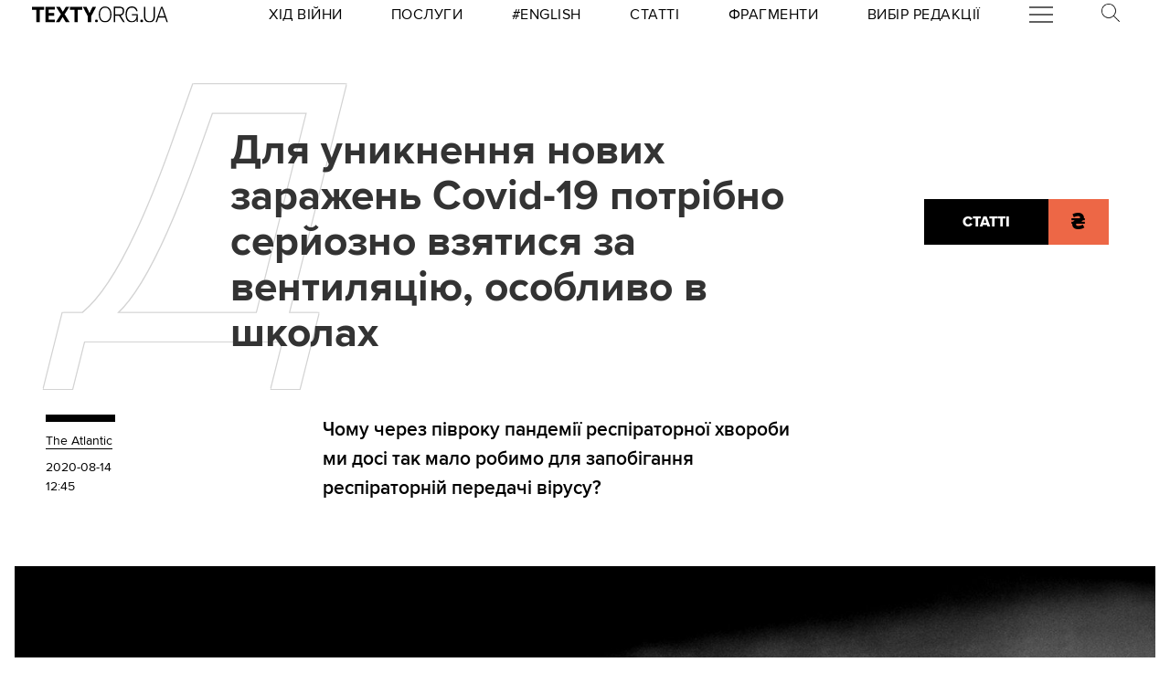

--- FILE ---
content_type: text/html; charset=utf-8
request_url: https://texty.org.ua/articles/101631/covid-19-dlya-unyknennya-novyh-voseny-zarazhen-potribno-serjozno-vzyatysya-za-ventylyaciyu/
body_size: 31177
content:


<!doctype html>
<html lang="uk">
<head>


<!-- Google tag (gtag.js) -->
<script async src="https://www.googletagmanager.com/gtag/js?id=G-EXHPRQFFLB"></script>
<script>
  window.dataLayer = window.dataLayer || [];
  function gtag(){dataLayer.push(arguments);}
  gtag('js', new Date());

  gtag('config', 'G-EXHPRQFFLB');
</script>

<!-- Meta Pixel Code -->
<script>
    !function (f, b, e, v, n, t, s) {
        if (f.fbq) return; n = f.fbq = function () {
            n.callMethod ?
            n.callMethod.apply(n, arguments) : n.queue.push(arguments)
        };
        if (!f._fbq) f._fbq = n; n.push = n; n.loaded = !0; n.version = '2.0';
        n.queue = []; t = b.createElement(e); t.async = !0;
        t.src = v; s = b.getElementsByTagName(e)[0];
        s.parentNode.insertBefore(t, s)
    }(window, document, 'script',
        'https://connect.facebook.net/en_US/fbevents.js');
    fbq('init', '528421947990222');
    fbq('track', 'PageView');
</script>
<noscript><img height="1" width="1" style="display:none" src="https://www.facebook.com/tr?id=528421947990222&ev=PageView&noscript=1" /></noscript>
<!-- End Meta Pixel Code -->
 <!-- Echobot -->
<script async id="ebx" src="//applets.ebxcdn.com/ebx.js"></script>





<meta charset="utf-8" />
<title>Для уникнення нових заражень Covid-19 потрібно серйозно взятися за вентиляцію, особливо в школах — Тексти.org.ua</title>
<meta name="description" content="Чому через півроку пандемії респіраторної хвороби ми досі так мало робимо для запобігання респіраторній передачі вірусу?">


<meta property="fb:app_id" content="329250623807149">
<meta property="fb:admins" content="100002400468764">
<meta property="fb:admins" content="100000560537150">
<meta property="fb:admins" content="665334524">
<meta property="fb:admins" content="735028363">

<meta property="og:title" content="Для уникнення нових заражень Covid-19 потрібно серйозно взятися за вентиляцію, особливо в школах">
<meta property="og:description" content="Чому через півроку пандемії респіраторної хвороби ми досі так мало робимо для запобігання респіраторній передачі вірусу?">
<meta property="og:type" content="website">
<meta property="og:url" content="https://texty.org.ua/articles/101631/covid-19-dlya-unyknennya-novyh-voseny-zarazhen-potribno-serjozno-vzyatysya-za-ventylyaciyu/">

<meta property="og:image" content="https://texty.org.ua/media/images/original_mZzDRdt.2e16d0ba.fill-1200x630.jpg">
<meta property="og:image:width" content="1200">
<meta property="og:image:height" content="630">
<meta property="og:image:secure_url" content="https://texty.org.ua/media/images/original_mZzDRdt.2e16d0ba.fill-1200x630.jpg">

<meta name="twitter:title" content="Для уникнення нових заражень Covid-19 потрібно серйозно взятися за вентиляцію, особливо в школах">
<meta name="twitter:description" content="Чому через півроку пандемії респіраторної хвороби ми досі так мало робимо для запобігання респіраторній передачі вірусу?">
<meta name="twitter:site" content="@textyorgua" />
<meta name="twitter:card" content="summary_large_image" />
<meta name="twitter:image" content="https://texty.org.ua/media/images/original_mZzDRdt.2e16d0ba.fill-1200x630.jpg">


<meta name="robots" content="max-image-preview:large">

<meta name="viewport" content="width=device-width, initial-scale=1.0, minimum-scale=1" />
<meta http-equiv="X-UA-Compatible" content="IE=edge" />

<link href="https://texty.org.ua/articles/101631/covid-19-dlya-unyknennya-novyh-voseny-zarazhen-potribno-serjozno-vzyatysya-za-ventylyaciyu/" rel="canonical">
<link rel="shortcut icon" type="image/png" href="/static/core/favicon-196.png" />


<style type="text/css">@font-face{font-family:'ProximaNova';src:url("/static/core/fonts/ProximaNova/proxima-nova-black/proxima-nova-black.eot?6826b7567a96");src:url("/static/core/fonts/ProximaNova/proxima-nova-black/proxima-nova-black.eot?&6826b7567a96#iefix") format("embedded-opentype"),url("/static/core/fonts/ProximaNova/proxima-nova-black/proxima-nova-black.woff2?6826b7567a96") format("woff2"),url("/static/core/fonts/ProximaNova/proxima-nova-black/proxima-nova-black.woff?6826b7567a96") format("woff"),url("/static/core/fonts/ProximaNova/proxima-nova-black/proxima-nova-black.ttf?6826b7567a96") format("truetype"),url("/static/core/fonts/ProximaNova/proxima-nova-black/proxima-nova-black.svg?6826b7567a96#youworkforthem") format("svg");font-weight:900;font-style:normal;font-display:swap}@font-face{font-family:'ProximaNova';src:url("/static/core/fonts/ProximaNova/proxima-nova-bold/proxima-nova-bold.eot?6826b7567a96");src:url("/static/core/fonts/ProximaNova/proxima-nova-bold/proxima-nova-bold.eot?&6826b7567a96#iefix") format("embedded-opentype"),url("/static/core/fonts/ProximaNova/proxima-nova-bold/proxima-nova-bold.woff2?6826b7567a96") format("woff2"),url("/static/core/fonts/ProximaNova/proxima-nova-bold/proxima-nova-bold.woff?6826b7567a96") format("woff"),url("/static/core/fonts/ProximaNova/proxima-nova-bold/proxima-nova-bold.ttf?6826b7567a96") format("truetype"),url("/static/core/fonts/ProximaNova/proxima-nova-bold/proxima-nova-bold.svg?6826b7567a96#youworkforthem") format("svg");font-weight:700;font-style:normal;font-display:swap}@font-face{font-family:'ProximaNova';src:url("/static/core/fonts/ProximaNova/proxima-nova-extrabold/proxima-nova-extrabold.eot?6826b7567a96");src:url("/static/core/fonts/ProximaNova/proxima-nova-extrabold/proxima-nova-extrabold.eot?&6826b7567a96#iefix") format("embedded-opentype"),url("/static/core/fonts/ProximaNova/proxima-nova-extrabold/proxima-nova-extrabold.woff2?6826b7567a96") format("woff2"),url("/static/core/fonts/ProximaNova/proxima-nova-extrabold/proxima-nova-extrabold.woff?6826b7567a96") format("woff"),url("/static/core/fonts/ProximaNova/proxima-nova-extrabold/proxima-nova-extrabold.ttf?6826b7567a96") format("truetype"),url("/static/core/fonts/ProximaNova/proxima-nova-extrabold/proxima-nova-extrabold.svg?6826b7567a96#youworkforthem") format("svg");font-weight:800;font-style:normal;font-display:swap}@font-face{font-family:'ProximaNova';src:url("/static/core/fonts/ProximaNova/proxima-nova-light/proxima-nova-light.eot?6826b7567a96");src:url("/static/core/fonts/ProximaNova/proxima-nova-light/proxima-nova-light.eot?&6826b7567a96#iefix") format("embedded-opentype"),url("/static/core/fonts/ProximaNova/proxima-nova-light/proxima-nova-light.woff2?6826b7567a96") format("woff2"),url("/static/core/fonts/ProximaNova/proxima-nova-light/proxima-nova-light.woff?6826b7567a96") format("woff"),url("/static/core/fonts/ProximaNova/proxima-nova-light/proxima-nova-light.ttf?6826b7567a96") format("truetype"),url("/static/core/fonts/ProximaNova/proxima-nova-light/proxima-nova-light.svg?6826b7567a96#youworkforthem") format("svg");font-weight:300;font-style:normal;font-display:swap}@font-face{font-family:'ProximaNova';src:url("/static/core/fonts/ProximaNova/proxima-nova-medium/proxima-nova-medium.eot?6826b7567a96");src:url("/static/core/fonts/ProximaNova/proxima-nova-medium/proxima-nova-medium.eot?&6826b7567a96#iefix") format("embedded-opentype"),url("/static/core/fonts/ProximaNova/proxima-nova-medium/proxima-nova-medium.woff2?6826b7567a96") format("woff2"),url("/static/core/fonts/ProximaNova/proxima-nova-medium/proxima-nova-medium.woff?6826b7567a96") format("woff"),url("/static/core/fonts/ProximaNova/proxima-nova-medium/proxima-nova-medium.ttf?6826b7567a96") format("truetype"),url("/static/core/fonts/ProximaNova/proxima-nova-medium/proxima-nova-medium.svg?6826b7567a96#youworkforthem") format("svg");font-weight:500;font-style:normal;font-display:swap}@font-face{font-family:'ProximaNova';src:url("/static/core/fonts/ProximaNova/proxima-nova-regular/proxima-nova-regular.eot?6826b7567a96");src:url("/static/core/fonts/ProximaNova/proxima-nova-regular/proxima-nova-regular.eot?&6826b7567a96#iefix") format("embedded-opentype"),url("/static/core/fonts/ProximaNova/proxima-nova-regular/proxima-nova-regular.woff2?6826b7567a96") format("woff2"),url("/static/core/fonts/ProximaNova/proxima-nova-regular/proxima-nova-regular.woff?6826b7567a96") format("woff"),url("/static/core/fonts/ProximaNova/proxima-nova-regular/proxima-nova-regular.ttf?6826b7567a96") format("truetype"),url("/static/core/fonts/ProximaNova/proxima-nova-regular/proxima-nova-regular.svg?6826b7567a96#youworkforthem") format("svg");font-weight:400;font-style:normal;font-display:swap}@font-face{font-family:'ProximaNova';src:url("/static/core/fonts/ProximaNova/proxima-nova-semibold/proxima-nova-semibold.eot?6826b7567a96");src:url("/static/core/fonts/ProximaNova/proxima-nova-semibold/proxima-nova-semibold.eot?&6826b7567a96#iefix") format("embedded-opentype"),url("/static/core/fonts/ProximaNova/proxima-nova-semibold/proxima-nova-semibold.woff2?6826b7567a96") format("woff2"),url("/static/core/fonts/ProximaNova/proxima-nova-semibold/proxima-nova-semibold.woff?6826b7567a96") format("woff"),url("/static/core/fonts/ProximaNova/proxima-nova-semibold/proxima-nova-semibold.ttf?6826b7567a96") format("truetype"),url("/static/core/fonts/ProximaNova/proxima-nova-semibold/proxima-nova-semibold.svg?6826b7567a96#youworkforthem") format("svg");font-weight:600;font-style:normal;font-display:swap}@font-face{font-family:'ProximaNova';src:url("/static/core/fonts/ProximaNova/proxima-nova-thin/proxima-nova-thin.eot?6826b7567a96");src:url("/static/core/fonts/ProximaNova/proxima-nova-thin/proxima-nova-thin.eot?&6826b7567a96#iefix") format("embedded-opentype"),url("/static/core/fonts/ProximaNova/proxima-nova-thin/proxima-nova-thin.woff2?6826b7567a96") format("woff2"),url("/static/core/fonts/ProximaNova/proxima-nova-thin/proxima-nova-thin.woff?6826b7567a96") format("woff"),url("/static/core/fonts/ProximaNova/proxima-nova-thin/proxima-nova-thin.ttf?6826b7567a96") format("truetype"),url("/static/core/fonts/ProximaNova/proxima-nova-thin/proxima-nova-thin.svg?6826b7567a96#youworkforthem") format("svg");font-weight:100;font-style:normal;font-display:swap}@font-face{font-family:'ProximaNovaFallback';src:local(Arial);size-adjust:98%;ascent-override:98%;descent-override:normal;line-gap-override:normal}@font-face{font-family:'ProximaNovaFallback';src:local(Arial Black);size-adjust:83%;ascent-override:115%;descent-override:normal;line-gap-override:normal;font-weight:700;font-type:normal}@font-face{font-family:'CynthoSlabPro-Regular';src:url("/static/core/fonts/CynthoSlabPro/CynthoSlabPro-Regular.woff2?6826b7567a96") format("woff2"),url("/static/core/fonts/CynthoSlabPro/CynthoSlabPro-Regular.woff?6826b7567a96") format("woff");font-weight:normal;font-style:normal}@font-face{font-family:'Georgia';src:url("/static/core/fonts/Georgia/Georgia.woff?6826b7567a96");src:url("/static/core/fonts/Georgia/Georgia.eot?6826b7567a96") format("embedded-opentype"),url("/static/core/fonts/Georgia/Georgia.woff2?6826b7567a96") format("woff2"),url("/static/core/fonts/Georgia/Georgia.woff?6826b7567a96") format("woff"),url("/static/core/fonts/Georgia/Georgia.ttf?6826b7567a96") format("truetype");font-weight:400;font-style:normal;font-display:swap}@font-face{font-family:'Georgia';src:url("/static/core/fonts/Georgia/Georgia-Bold.woff?6826b7567a96");src:url("/static/core/fonts/Georgia/Georgia-Bold.eot?6826b7567a96") format("embedded-opentype"),url("/static/core/fonts/Georgia/Georgia-Bold.woff2?6826b7567a96") format("woff2"),url("/static/core/fonts/Georgia/Georgia-Bold.woff?6826b7567a96") format("woff"),url("/static/core/fonts/Georgia/Georgia-Bold.ttf?6826b7567a96") format("truetype");font-weight:600;font-style:normal;font-display:swap}@font-face{font-family:'Georgia';src:url("/static/core/fonts/Georgia/Georgia-Italic.woff?6826b7567a96");src:url("/static/core/fonts/Georgia/Georgia-Italic.eot?6826b7567a96") format("embedded-opentype"),url("/static/core/fonts/Georgia/Georgia-Italic.woff2?6826b7567a96") format("woff2"),url("/static/core/fonts/Georgia/Georgia-Italic.woff?6826b7567a96") format("woff"),url("/static/core/fonts/Georgia/Georgia-Italic.ttf?6826b7567a96") format("truetype");font-weight:400;font-style:italic;font-display:swap}@font-face{font-family:'Georgia';src:url("/static/core/fonts/Georgia/Georgia-Italic-Bold.woff?6826b7567a96");src:url("/static/core/fonts/Georgia/Georgia-Italic-Bold.eot?6826b7567a96") format("embedded-opentype"),url("/static/core/fonts/Georgia/Georgia-Italic-Bold.woff2?6826b7567a96") format("woff2"),url("/static/core/fonts/Georgia/Georgia-Italic-Bold.woff?6826b7567a96") format("woff"),url("/static/core/fonts/Georgia/Georgia-Italic-Bold.ttf?6826b7567a96") format("truetype");font-weight:600;font-style:italic;font-display:swap}</style>

<style type="text/css">@charset "UTF-8";:root{--texty-salmon:#ed6746}#menu__toggle{display:none}#menu__toggle:checked ~ .menu__btn>span{transform:rotate(45deg)}#menu__toggle:checked ~ .menu__btn>span::before{top:0;transform:rotate(0)}#menu__toggle:checked ~ .menu__btn>span::after{top:0;transform:rotate(90deg)}#menu__toggle:checked ~ .menu__box{visibility:visible;left:0}.menu__btn{display:flex;align-items:center;position:relative;width:26px;height:26px;cursor:pointer;z-index:20000}.menu__btn>span,.menu__btn>span::before,.menu__btn>span::after{display:block;position:absolute;width:100%;height:2px;background-color:#616161;transition-duration:.25s}@media (max-width:800px){.menu__btn>span,.menu__btn>span::before,.menu__btn>span::after{background-color:white}}.menu__btn>span::before{content:'';top:-8px}.menu__btn>span::after{content:'';top:8px}.menu__box{display:grid;grid-template-columns:[start] 17fr [burger-menu-start] 43fr [burger-menu-end] 14fr [end];width:100%;max-width:1400px;position:absolute;visibility:hidden;left:-100%;width:100%;height:50px;margin:0;padding:0;background-color:white;transition-duration:.25s;z-index:10000}@media (max-width:800px){.menu__box{display:block;top:50px;height:max-content;background-color:rgba(0,0,0,0.88)}}@media (min-width:1400px){.menu__box{margin-left:calc((100% - 1400px)/2)}}.items__container{grid-column:start/end;display:flex;justify-content:space-around;list-style:none}@media (max-width:800px){.items__container{display:block;padding:10px 20px 0 20px;grid-column:1/-1;z-index:10000}}.menu__item{text-transform:capitalize;display:block;padding:2px 0;width:max-content;color:#ed6746;font-size:17px;font-weight:400;text-align:left;margin:10px 0;text-decoration:none;transition-duration:.25s}@media (max-width:800px){.menu__item{text-transform:uppercase;color:white;margin-bottom:15px;font-weight:700}}.menu__item:hover{text-decoration:underline}.mobile-only{display:none}@media (max-width:800px){.mobile-only{display:block}}header{min-height:2em;width:100%;background-color:white;display:flex;display:grid;grid-template-columns:[start] 2fr [logo-start] 15fr [rubrics-start] 55fr [rubrics-end] 2fr [end];align-items:center;z-index:10}@media (max-width:800px){header{position:fixed;top:0;height:50px;background-color:black;grid-template-columns:auto 80px 50px}}@media print and (max-width:800px){header{position:relative}}header .rubrics-container{cursor:pointer;grid-column:rubrics-start/rubrics-end;display:flex;justify-content:space-between;align-items:center}@media (max-width:800px){header .rubrics-container{display:block;grid-column:2/3;grid-row:1/2;padding:0 20px}}header .rubrics-container .r-burger{grid-column:7/8}@media (max-width:800px){header .rubrics-container .r-burger{grid-column:1/2;grid-row:1/2}}header .rubrics-container .r3 a,header .rubrics-container .r4 a,header .rubrics-container r7 a{display:flex;align-items:center}header .rubrics-container .r3 img,header .rubrics-container .r4 img,header .rubrics-container r7 img{width:16px;margin-left:5px;margin-top:4px}@media (max-width:800px){header .rubrics-container .r1,header .rubrics-container .r2,header .rubrics-container .r3,header .rubrics-container .r4{display:none}}@media (max-width:1000px){header .rubrics-container .r5,header .rubrics-container .r6,header .rubrics-container .r7{display:none}}header .rubric{text-transform:uppercase;font-size:16px;font-weight:400;letter-spacing:0.5px;margin:0}header .rubric a span{display:inline-block}header .texty-logo{grid-column-start:logo-start;width:150px;display:flex;justify-content:center;align-items:center}@media (max-width:800px){header .texty-logo{grid-column:1/2;justify-content:center;margin-left:1em}}header .texty-logo img{min-width:150px;max-width:100%;max-height:20px;object-fit:contain}header #search{position:relative;width:40px}@media (max-width:800px){header #search{display:none}}header #search label{display:block;cursor:pointer}header #search #search-icon{width:20px}header #search .search-form{width:0;overflow:hidden;position:absolute;top:0;right:120%;transition:width 0.5s ease-out;z-index:100000}@media (max-width:800px){header #search .search-form{display:none}}header #search .search-form .search-box{border-width:0;width:300px;z-index:100000;height:2em;padding-left:10px;margin:0 auto;font-size:16px;font-weight:400;letter-spacing:0.5px;color:#ed6746;background-color:#fce7e2}header #search input#search_toggle{display:none}header #search input#search_toggle:checked + label + .search-form{width:300px!important}header input::placeholder{font-size:16px;font-weight:400}header .search-form-mob .search-box{padding-left:10px;width:100%;border:1px solid #222222;height:40px;margin:10px auto 20px 0}header .red-donate{height:100%;width:100%;display:flex;background-color:#ed6746}@media (min-width:800px){header .red-donate{display:none}}header .red-donate a{margin:auto;font-weight:600;font-size:25px!important}header .red-donate a:hover{color:white}header .btn-colorize-on-hover img{filter:brightness(0)}header .btn-colorize-on-hover:hover img{filter:brightness(1)}header .special-devil-animation{color:#ed6746;background-image:-webkit-linear-gradient(45deg,#a800cc,#cccb00);-webkit-background-clip:text;-webkit-text-fill-color:transparent;-webkit-animation:hue 10s infinite linear}@keyframes hue{from{filter:hue-rotate(0deg)}to{filter:hue-rotate(-360deg)}}header .special-devil-animation:hover{background-image:unset;-webkit-background-clip:unset;-webkit-text-fill-color:unset;-webkit-animation:unset}footer{padding-bottom:50px;display:grid;grid-template-columns:[start] 2fr [logo-start] 13fr [logo-end] 5fr [guide-start] 35fr [guide-end] 5fr [sb-start] 13fr [sb-end] 1fr [end]}@media (max-width:800px){footer{background-color:black;color:white;padding:30px 1em;display:block;margin-top:-2px}}footer li,footer p{font-size:16px;margin:5px 0}footer li.mobile-only:first-of-type{margin-top:50px}.uppercase{text-transform:uppercase}#logo-copyright{grid-column:logo-start/logo-end}#logo-copyright .copyright{margin:20px auto}#logo-copyright .copyleft{transform:scaleX(-1);display:inline-block}#logo-copyright a.texty-logo{width:250px;display:flex;justify-content:center;align-items:center}#logo-copyright a.texty-logo img{width:100%;margin:auto}#guide-block{grid-column:guide-start/guide-end;display:grid;grid-template-columns:repeat(3,1fr);justify-content:space-between}@media (max-width:1050px){#guide-block{grid-template-columns:repeat(2,1fr)}}@media (max-width:800px){#guide-block{display:block}}#guide-block ul{list-style-type:none;margin-bottom:30px}#social_buttons{grid-column:sb-start/sb-end}@media (max-width:800px){#social_buttons{margin-top:50px}}#social_buttons img{width:30px;margin-right:10px}#license{grid-column:logo-start/guide-start;margin-top:1em}#license p{font-size:12px;max-width:30em}.subscribe-footer{width:100%;margin:50px auto;display:grid;min-height:100px;height:max-content;background-color:black;color:white;grid-template-columns:1fr [subscribe-call-start] 20fr [subscribe-call-end] 1fr [button-start] 10fr [button-end] 1fr [last-release-start] 10fr [last-release-end] 1fr;align-items:center}.subscribe-footer a{text-decoration:underline}.subscribe-footer p{font-size:17px}.subscribe-footer .subscribe-call{grid-column:subscribe-call-start / subscribe-call-end;text-align:right;margin:1em 0}.subscribe-footer .subscribe-button{font-family:ProximaNova,ProximaNovaFallback,sans-serif;grid-column:button-start / button-end;height:40px;font-size:20px;letter-spacing:0.7px;cursor:pointer;min-height:30px;border:0;font-weight:700;background-color:white;color:black;text-decoration:none;text-align:center;line-height:40px}.subscribe-footer .last-release{grid-column:last-release-start/last-release-end;text-align:right}.subscribe-footer .last-release p:not(:last-of-type){margin-bottom:0.5em}@media (max-width:800px){.subscribe-footer{background-color:unset;color:unset;display:flex;flex-direction:column;margin:50px auto;width:80%;max-width:40em}.subscribe-footer .subscribe-call,.subscribe-footer .last-release{margin:7px 0;text-align:center}.subscribe-footer .subscribe-button{cursor:pointer;min-height:38px;border:0;color:white;background-color:black;width:100%}}*{-webkit-margin-after:0;-webkit-margin-before:0;margin:0;padding:0;outline:none;-webkit-box-sizing:border-box;-moz-box-sizing:border-box;box-sizing:border-box}body{width:100%;margin:0 auto;padding:0;font-family:ProximaNova,ProximaNovaFallback,sans-serif;line-height:1.3}@media (max-width:800px){main{margin-top:50px}}input{font-family:ProximaNova,ProximaNovaFallback,sans-serif}a{text-decoration:inherit;color:inherit;transition:color .05s ease-in-out}a:hover{color:#ed6746}.rubric{text-transform:uppercase;font-weight:700}@media (max-width:800px){.rubric{text-transform:none;font-size:18px;color:#ed6746}}.svg-icon{width:2em;height:2em}.editor-bar{margin-left:1.5em;position:absolute;z-index:1000}.edit-link{display:inline-block;margin-left:1em;padding:0 0.5em;background-color:black;color:#ffc423;stroke:#ffc423;font-size:0.9em;font-weight:800;text-transform:uppercase}.edit-link:hover{text-decoration:underline;background-color:#ffc423;color:black;stroke:black}.editor-label{color:#ffc423;font-size:0.9em}.editor-pinned{fill:#ffc423;display:inline-block;padding:0 0.5em}.editor-pinned .svg-icon{width:4vw;height:4vw}.editor-pinned.small .svg-icon{width:2vw;height:2vw}@media (min-width:801px){.mobile-only{display:none!important}}@media (max-width:800px){.desktop-only{display:none!important}}.piece-title{width:100%;margin-bottom:10px;font-size:calc(10px + 0.5vw)}@media (max-width:800px){.piece-title{font-size:16px}}::selection{color:white;background:#ed6746}article{--texty-font-size-normal:calc(14px + 0.5vw);--texty-font-size-h1:calc(28px + 0.5vw);--texty-font-size-h2:calc(19px + 0.5vw);--texty-font-size-blockquote:calc(28px + 0.5vw)}@media (max-width:800px){article{--texty-font-size-normal:20px;--texty-font-size-h1:30px;--texty-font-size-h2:24px}}article blockquote,article aside.pullquote{display:block;grid-column:blockquote-start / blockquote-end;font-size:var(--texty-font-size-blockquote);letter-spacing:0;font-weight:300;text-transform:uppercase;padding:1em 0;position:relative;line-height:1.7}@media (max-width:800px){article blockquote,article aside.pullquote{margin-left:0}}article figure.richtext-image{margin-right:auto;margin-left:auto;max-width:100%;height:auto}article figure.richtext-image.text-width{grid-column:text-start/text-end}article figure.richtext-image.medium-width{grid-column:floating-left-end/floating-right-start}article figure.richtext-image.full-width{grid-column:start/end}article figure.richtext-image + p{font-weight:300;margin-top:-10px;font-style:italic;font-size:1em}article b{font-weight:400}article b,article b.highlight,article mark{background-color:rgba(237,103,70,0.15)}article strong{font-weight:700}article h1{font-size:var(--texty-font-size-h1);margin-top:40px;margin-bottom:10px!important}article h2{font-size:var(--texty-font-size-h2);margin-top:40px;margin-bottom:10px!important}article h3,article h4,article h5{font-size:var(--texty-font-size-normal)}article p,article li{font-size:var(--texty-font-size-normal);line-height:1.5}article h1 a,article h2 a,article h3 a,article h4 a,article h5 a,article h6 a,article p a,article b a,article blockquote a,article div a,article ul a,article li a,article ol a{padding-bottom:0;border-bottom:2px solid #ed6746}article h1 a:hover,article h2 a:hover,article h3 a:hover,article h4 a:hover,article h5 a:hover,article h6 a:hover,article p a:hover,article b a:hover,article blockquote a:hover,article div a:hover,article ul a:hover,article li a:hover,article ol a:hover{border-bottom-style:solid;color:#ed6746}article ul li,article ol li{margin-left:2em}article .hidden-preview,article .preview-hidden{display:none}article figure{grid-column:text-start / text-end}article figure img{margin:0 auto;display:block;max-width:100%;height:auto}article figure.full-width{grid-column:start / end;margin:30px 0}article figure.full-width img{display:block}article figure.medium-width{grid-column:blockquote-start / blockquote-end}article figure.text-width{grid-column:text-start / text-end}article .block-spoiler{grid-column:start/end}article .block-spoiler .wrap-collabsible{margin-bottom:1.2rem;display:grid;grid-template-columns:[start] 2fr [dropcap-start floating-left-start] 9fr [floating-left-end blockquote-start] 3fr [title-start] 6fr [dropcap-end text-start] 32fr [text-end title-end] 7fr [floating-right-start blockquote-end] 12fr [floating-right-end] 3fr [end]}@media (max-width:800px){article .block-spoiler .wrap-collabsible{display:flex;flex-direction:column}}article .block-spoiler .wrap-collabsible input[type='checkbox']{display:none}article .block-spoiler .wrap-collabsible .lbl-toggle{grid-column:text-start/text-end;display:block;font-size:1.2rem;letter-spacing:0.15rem;text-transform:uppercase;text-align:center;padding:0.7rem;color:#575757;background:#F9F6ED;cursor:pointer;border-radius:7px;transition:all 0.25s ease-out}article .block-spoiler .wrap-collabsible .lbl-toggle:hover{color:#1b1b1b}article .block-spoiler .wrap-collabsible .lbl-toggle::before{content:' ';display:inline-block;border-top:5px solid transparent;border-bottom:5px solid transparent;border-left:5px solid currentColor;vertical-align:middle;margin-right:.7rem;transform:translateY(-2px);transition:transform .2s ease-out}article .block-spoiler .wrap-collabsible .toggle:checked + .lbl-toggle::before{transform:rotate(90deg) translateX(-3px)}article .block-spoiler .wrap-collabsible .collapsible-content{grid-column:start/end;max-height:0;overflow:hidden;transition:max-height .75s ease-in-out}article .block-spoiler .wrap-collabsible .toggle:checked + .lbl-toggle + .collapsible-content{max-height:unset}article .block-spoiler .wrap-collabsible .toggle:checked + .lbl-toggle{border-bottom-right-radius:0;border-bottom-left-radius:0}article .block-spoiler .wrap-collabsible .collapsible-content .content-inner{background:rgba(250,224,66,0.08);border-bottom:1px solid rgba(250,224,66,0.75);border-bottom-left-radius:7px;border-bottom-right-radius:7px;padding:.5rem 1rem;display:grid;grid-template-columns:[start] 2fr [dropcap-start floating-left-start] 9fr [floating-left-end blockquote-start] 3fr [title-start] 6fr [dropcap-end text-start] 32fr [text-end title-end] 7fr [floating-right-start blockquote-end] 12fr [floating-right-end] 3fr [end]}@media (max-width:800px){article .block-spoiler .wrap-collabsible .collapsible-content .content-inner{display:flex;flex-direction:column}}article .block-spoiler .wrap-collabsible .collapsible-content .content-inner>p,article .block-spoiler .wrap-collabsible .collapsible-content .content-inner>img,article .block-spoiler .wrap-collabsible .collapsible-content .content-inner>figure,article .block-spoiler .wrap-collabsible .collapsible-content .content-inner>blockquote,article .block-spoiler .wrap-collabsible .collapsible-content .content-inner>div,article .block-spoiler .wrap-collabsible .collapsible-content .content-inner>h1,article .block-spoiler .wrap-collabsible .collapsible-content .content-inner>h2,article .block-spoiler .wrap-collabsible .collapsible-content .content-inner>h3,article .block-spoiler .wrap-collabsible .collapsible-content .content-inner>h4,article .block-spoiler .wrap-collabsible .collapsible-content .content-inner>h5,article .block-spoiler .wrap-collabsible .collapsible-content .content-inner>ol,article .block-spoiler .wrap-collabsible .collapsible-content .content-inner>ul,article .block-spoiler .wrap-collabsible .collapsible-content .content-inner>hr,article .block-spoiler .wrap-collabsible .collapsible-content .content-inner>a{grid-column:text-start/text-end;margin-bottom:20px}article .block-spoiler .wrap-collabsible .collapsible-content .content-inner>p img,article .block-spoiler .wrap-collabsible .collapsible-content .content-inner>img img,article .block-spoiler .wrap-collabsible .collapsible-content .content-inner>figure img,article .block-spoiler .wrap-collabsible .collapsible-content .content-inner>blockquote img,article .block-spoiler .wrap-collabsible .collapsible-content .content-inner>div img,article .block-spoiler .wrap-collabsible .collapsible-content .content-inner>h1 img,article .block-spoiler .wrap-collabsible .collapsible-content .content-inner>h2 img,article .block-spoiler .wrap-collabsible .collapsible-content .content-inner>h3 img,article .block-spoiler .wrap-collabsible .collapsible-content .content-inner>h4 img,article .block-spoiler .wrap-collabsible .collapsible-content .content-inner>h5 img,article .block-spoiler .wrap-collabsible .collapsible-content .content-inner>ol img,article .block-spoiler .wrap-collabsible .collapsible-content .content-inner>ul img,article .block-spoiler .wrap-collabsible .collapsible-content .content-inner>hr img,article .block-spoiler .wrap-collabsible .collapsible-content .content-inner>a img{max-width:100%;height:auto}article .block-image_gallery{margin:40px -1em;overflow-x:hidden}@media (min-width:801px){article .block-image_gallery{grid-column:start / end;display:grid;grid-template-columns:[start] 11fr [blockquote-start] 6fr [text-start] 38fr [text-end] 4fr [blockquote-end] 15fr [end]}}article .block-image_gallery .gallery-items-wrapper{position:relative}article .block-image_gallery .gallery-placeholder.full-width{grid-column:start / end}article .block-image_gallery .gallery-placeholder.medium-width{grid-column:blockquote-start / blockquote-end}article .block-image_gallery .gallery-placeholder.text-width{grid-column:text-start / text-end}@media (min-width:801px){article .block-image_gallery .gallery-placeholder.medium-width button.gallery-reel-control-btn.prev,article .block-image_gallery .gallery-placeholder.text-width button.gallery-reel-control-btn.prev{margin-left:-4em}article .block-image_gallery .gallery-placeholder.medium-width button.gallery-reel-control-btn.next,article .block-image_gallery .gallery-placeholder.text-width button.gallery-reel-control-btn.next{margin-right:-4em}}article .block-image_gallery .gallery-placeholder:not(.no-gallery-js) .gallery-items-list{overflow-x:hidden;cursor:grab;display:flex;align-items:center;gap:1em}article .block-image_gallery .gallery-placeholder:not(.no-gallery-js) .gallery-items-list figure{width:100%;max-width:100%;flex-shrink:0}article .block-image_gallery .gallery-placeholder:not(.no-gallery-js) .gallery-items-list figure figcaption{margin:0.5em auto 0 auto;text-align:center;max-width:800px}article .block-image_gallery .gallery-placeholder:not(.no-gallery-js) .gallery-items-list figure figcaption p{font-style:inherit;font-size:inherit;font-weight:inherit}article .block-image_gallery .gallery-placeholder:not(.no-gallery-js) .gallery-items-list figure img{width:auto;max-width:100%;max-height:80vh;pointer-events:none;opacity:0.5;transition:opacity 400ms cubic-bezier(0.4,0,0.2,1)}article .block-image_gallery .gallery-placeholder:not(.no-gallery-js) .gallery-items-list figure.active img{opacity:1}@media (min-width:801px){article .block-image_gallery .gallery-placeholder.gallery-sides .gallery-items-list figure{perspective:36px;max-width:80%;width:auto}article .block-image_gallery .gallery-placeholder.gallery-sides .gallery-items-list figure img{transform:rotate3d(0,-1,0,2deg) scale(0.9);transform-origin:right center}article .block-image_gallery .gallery-placeholder.gallery-sides .gallery-items-list figure.active ~ figure img{transform:rotate3d(0,-1,0,-2deg) scale(0.9);transform-origin:left center}article .block-image_gallery .gallery-placeholder.gallery-sides .gallery-items-list figure.active img{transform:scale(1) rotate3d(0,-1,0,0deg)}}@media (min-width:801px) and (min-width:801px){article .block-image_gallery .gallery-placeholder.gallery-sides .gallery-items-list figure.active img{box-shadow:0 0 6px #00000030}}article .block-image_gallery .gallery-reel-controls{position:absolute;display:flex;justify-content:space-between;align-items:center;top:0;left:0;width:100%;height:100%;pointer-events:none}article .block-image_gallery .gallery-reel-controls .gallery-reel-control-btn{width:2.5em;height:2.5em;margin:0 0.75em;background-color:white;border:none;border-radius:4px;padding:6px;opacity:.65;pointer-events:all;transition:opacity 400ms cubic-bezier(0.4,0,0.2,1);cursor:pointer}@media (min-width:801px){article .block-image_gallery .gallery-reel-controls .gallery-reel-control-btn{width:3.5em;height:3.5em}}article .block-image_gallery .gallery-reel-controls .gallery-reel-control-btn:hover{opacity:0.9}article .block-image_gallery .gallery-reel-controls .gallery-reel-control-btn svg{width:100%;height:100%}article .block-image_gallery .gallery-reel-controls .gallery-reel-control-btn svg path{fill:none;stroke:black;stroke-width:4px}@media (min-width:801px){article .block-image_gallery .gallery-placeholder.gallery-sides .gallery-reel-controls{background:linear-gradient(to right,rgba(255,255,255,0.4),transparent 10%,transparent 90%,rgba(255,255,255,0.4))}}article .block-image_gallery .gallery-previews-block{margin:0em 1em 1em 1em;display:flex;gap:0.75em;justify-content:center}article .block-image_gallery .gallery-previews-block button{border:none;background:none;cursor:pointer}article .block-image_gallery .gallery-previews-block button img{pointer-events:none;filter:grayscale(100%);opacity:0.6;width:100%;max-width:5em;height:auto;max-height:5em;aspect-ratio:1 / 1;object-fit:cover;transition:filter,opacity 400ms;border-radius:4px}article .block-image_gallery .gallery-previews-block button.active img,article .block-image_gallery .gallery-previews-block button:hover img{filter:none;opacity:1}article .block-responsive_iframe{grid-column:text-start / text-end}article .block-responsive_iframe.full-width{grid-column:start / end}article .block-responsive_iframe.medium-width{grid-column:blockquote-start / blockquote-end}article .block-responsive_iframe.text-width{grid-column:text-start / text-end}article .block-responsive_iframe .responsive-iframe-container{position:relative;padding-bottom:75%;height:0;overflow:hidden}article .block-responsive_iframe .responsive-iframe-container iframe{position:absolute;top:0;left:0;width:100%!important;height:100%!important}article .block-responsive_iframe .figcaption{font-weight:100;font-style:italic;font-size:1em}article .block-flourish_chart{grid-column:text-start / text-end}article .block-flourish_chart.full-width{grid-column:start / end}article .block-flourish_chart.medium-width{grid-column:blockquote-start / blockquote-end}article .block-flourish_chart.text-width{grid-column:text-start / text-end}article .block-ai2htmlblock{grid-column:1/-1}article .block-ai2htmlblock .mobile{display:block}article .block-ai2htmlblock .medium,article .block-ai2htmlblock .desktop{display:none}@media (min-width:800px){article .block-ai2htmlblock .mobile{display:none}article .block-ai2htmlblock .medium{display:block}}@media (min-width:1200px){article .block-ai2htmlblock .medium{display:none}article .block-ai2htmlblock .desktop{display:block}}aside.published_at_desktop{width:100%}@media (max-width:800px){aside.published_at_desktop{display:none}}aside.published_at_desktop .publish_date{margin-top:0.6em}aside.published_at_desktop a{border-bottom:none;color:black}aside.published_at_desktop .aside-inner div.content-wrapper p{font-size:14px}aside.published_at_desktop .aside-inner div.content-wrapper .published_at_time{display:none}aside.published_at_desktop .aside-inner a.author{border-bottom:1px solid black}aside.published_at_desktop .aside-inner a.author:hover{border-bottom:1px solid #ed6746}aside.rubric_author_date_mobile{display:none}@media (max-width:800px){aside.rubric_author_date_mobile{display:flex;min-height:35px;margin-bottom:30px}aside.rubric_author_date_mobile a.author{border-bottom:1px solid black;color:black}aside.rubric_author_date_mobile a.author:hover{border-bottom:1px solid #ed6746}aside.rubric_author_date_mobile .rubric-pointer-mobile{width:max-content;padding:5px;text-align:center;font-size:25px;text-transform:uppercase;font-weight:800;letter-spacing:1px;background-color:black;color:white;margin-right:10px;display:flex;height:auto}aside.rubric_author_date_mobile .rubric-pointer-mobile p{margin:auto}aside.rubric_author_date_mobile .aside-inner{display:flex}aside.rubric_author_date_mobile .aside-inner div.content-wrapper{margin:auto 0}aside.rubric_author_date_mobile .aside-inner div.content-wrapper p{display:inline-block;font-size:14px}aside.rubric_author_date_mobile .aside-inner div.content-wrapper p:not(:first-child){padding-left:5px}aside.rubric_author_date_mobile .aside-inner div.content-wrapper p:not(:last-child){border-right:1px solid black;padding-right:5px}aside.rubric_author_date_mobile .aside-inner div.content-wrapper .author{height:auto}aside.rubric_author_date_mobile .aside-inner div.content-wrapper .published_at_time{display:inline-block}}.floating-right-autoplace{grid-column:floating-right-start/floating-right-end}.subscribe-aside{display:block;width:100%}@media (max-width:800px){.subscribe-aside{display:none}}.subscribe-aside p{font-size:calc(10px + 0.5vw)}.subscribe-aside .subscribe-button{display:block;font-family:ProximaNova,ProximaNovaFallback,sans-serif;cursor:pointer;height:30px;line-height:30px;text-align:center;width:100%;border:0;font-weight:700;color:white;background-color:black}.subscribe-aside .last-release{margin-top:0.5em}.subscribe-aside .last-release a{border-bottom:1px solid}.donate-us{grid-column:text-start / text-end;margin:30px auto;display:grid;grid-template-columns:1fr 2fr;grid-column-gap:10px}@media (min-width:801px) and (max-width:1300px){.donate-us{display:block}}@media (max-width:800px){.donate-us{height:max-content;display:block;max-width:80%;margin:30px auto}}.donate-us hr{grid-column:1/-1;margin:20px 0}.donate-us a.donate-button{cursor:pointer;width:100%;min-height:50px;padding:0 10px;color:white;background-color:#ed6746;display:flex}@media (max-width:800px){.donate-us a.donate-button{width:auto}}.donate-us a.donate-button p{letter-spacing:1px;text-transform:uppercase;margin:auto!important;font-size:18px;font-weight:600}.donate-us a{border-bottom:1px solid #ed6746}.share-article{grid-column:text-start/text-end;margin:20px auto;display:flex;align-items:center;display:grid;width:50%;min-width:max-content;grid-template-columns:repeat(4,1fr)}@media (max-width:800px){.share-article{width:60%}}.share-article .share-title{grid-row:1;text-align:center;width:100%;grid-column:1/-1}.share-article .sb{grid-row:2;cursor:pointer;height:max-content;margin:10px 0;width:100%;display:flex;border-right:1px solid black}.share-article .sb a{margin:0 auto 0 auto}.share-article .sb:last-child{border-right:0}.rubric_and_donate{grid-column:floating-right-start/floating-right-end;align-self:center;min-width:200px}.rubric_and_donate:nth-of-type(2){margin-top:8px}.rubric_and_donate .rubric-pointer,.rubric_and_donate .red-donate{height:50px;display:flex;margin:0;padding:0}.rubric_and_donate .rubric-pointer>*,.rubric_and_donate .red-donate>*{font-weight:800;margin:auto;text-transform:uppercase}.rubric_and_donate .rubric-pointer{width:67%;float:left;background-color:black;color:white;border-bottom:none}.rubric_and_donate .rubric-pointer.inverse{background-color:#ed6746}.rubric_and_donate .rubric-pointer.inverse a:hover{color:black}.rubric_and_donate .rubric-pointer p{font-size:calc(11px + 0.4vw);line-height:1.4;text-align:center}@media (max-width:1100px){.rubric_and_donate .rubric-pointer{width:75%}}.rubric_and_donate .red-donate{width:33%;background-color:#ed6746;font-size:25px!important}.rubric_and_donate .red-donate:hover{color:white}.rubric_and_donate .red-donate.inverse{background-color:black;color:white}.rubric_and_donate .red-donate.inverse:hover{color:#ed6746}@media (max-width:1100px){.rubric_and_donate .red-donate{width:25%}}.rubric_and_donate .share-article-aside{margin:10px auto;display:grid;width:100%;min-width:max-content;grid-template-columns:1fr 1.3fr 1fr}.rubric_and_donate .share-article-aside .sb{cursor:pointer;height:max-content;margin:10px 0;width:100%;display:flex;border-right:1px solid black}.rubric_and_donate .share-article-aside .sb:last-child{border-right:0}.rubric_and_donate .share-article-aside .fb a{margin:0 auto 0 0}.rubric_and_donate .share-article-aside .tw a{margin:0 auto}.rubric_and_donate .share-article-aside .tl a{margin:0 0 0 auto}.read-next{grid-column:text-start/text-end}@media (max-width:800px){.read-next{margin:0 1em}}.read-next hr{border:none;height:3px;margin-bottom:15px;color:#333;background-color:#333}.read-next p{font-size:18px;font-weight:700}.read-next .read-next-title{text-transform:uppercase;color:#ed6746}.read-next .read-next-item{border-bottom:1px solid black;padding:15px 0;margin:0}.read-next .read-next-item:last-child{border-bottom:0}.read-next.read-next-with-img{grid-column:floating-left-end / floating-right-start;display:grid;grid-template-columns:1fr 1fr 1fr;gap:2em}@media (max-width:800px){.read-next.read-next-with-img{grid-template-columns:1fr}}.read-next.read-next-with-img hr{display:none}.read-next.read-next-with-img .read-next-title{grid-column:1 / -1;color:#222222;text-transform:none;text-align:center}.read-next.read-next-with-img .read-next-link{min-height:200px;position:relative;border-bottom:0;display:flex;align-items:center}.read-next.read-next-with-img .read-next-link p{color:white;font-weight:400;z-index:1;width:80%;text-align:center;margin:auto}.read-next.read-next-with-img .read-next-link p:hover{color:white}.read-next.read-next-with-img .read-next-link img{position:absolute;height:100%;width:100%;min-height:200px;z-index:-1;object-fit:cover;filter:brightness(40%)}.black-line{width:50%;border-top:8px solid black;margin-bottom:10px}.follow-us{grid-column:floating-right-start/floating-right-end!important;height:max-content}.follow-us .follow-us-tiles{display:flex;flex-wrap:wrap}.follow-us .follow-us-tiles a{border-bottom:none}.follow-us .follow-us-tiles a .bottom-caption{position:absolute;font-size:0.7rem;padding-left:2px;color:#50abf1;margin-top:-5px}.follow-us img{width:30px;margin-right:6px}@media (max-width:800px){.floating{display:none}}.responsive-object{position:relative}.responsive-object>iframe,.responsive-object>object,.responsive-object>embed,.responsive-object>div,.responsive-object>p,.responsive-object>span{position:absolute;top:0;left:0;width:100%;height:100%}main{display:grid}main>*{margin-left:1em;margin-right:1em}@media (max-width:800px){main{display:block}}article{display:grid;grid-column:start/end}article .floating-right-autoplace{position:absolute;width:190px;left:-5000px}@media (max-width:800px){article .floating-right-autoplace{display:none}}article .floating-right-autoplace.placed{position:unset;left:unset;width:unset}@media (max-width:800px){article{margin:1em;display:block}}article p{overflow-wrap:anywhere}main .section-full-width,article .section-full-width{grid-column:start/end}main .section-text-width,article .section-text-width{grid-column:text-start/text-end}.page-title{grid-column:title-start / title-end;grid-row:1/2;line-height:1.1;align-self:end;margin-bottom:5vw!important;color:#333;font-size:3.6vw}.page-title.long-title{font-size:3.2vw}.page-title.short-title{font-size:4.5vw}@media (max-width:800px){.page-title{margin:35px 0 30px 0;font-size:30px!important;line-height:1.3;align-self:unset}}.dropcap{grid-column:dropcap-start / dropcap-end;grid-row:1/2;overflow:visible;margin:0;font-size:33vw;font-weight:400;line-height:1;color:white;text-shadow:-1px -1px 0 lightgrey,1px -1px 0 lightgrey,-1px 1px 0 lightgrey,1px 1px 0 lightgrey;font-style:italic;z-index:-100}@media (max-width:800px){.dropcap{display:none}}.published_at_desktop{grid-column:floating-left-start/floating-left-end;grid-row:2;position:absolute}article{display:grid;position:relative}@media (max-width:800px){article{display:flex;flex-direction:column}}article .lead>p{font-weight:600;font-size:calc(15px + 0.5vw);margin-bottom:20px}@media (max-width:800px){article .lead>p{font-size:20px}}article .lead>p i{font-style:normal}article>section,article>p,article>img,article>figure,article>blockquote,article>div,article>h1,article>h2,article>h3,article>h4,article>h5,article>ol,article>ul,article>hr,article>a{grid-column:text-start/text-end;margin-bottom:20px}article>section img,article>p img,article>img img,article>figure img,article>blockquote img,article>div img,article>h1 img,article>h2 img,article>h3 img,article>h4 img,article>h5 img,article>ol img,article>ul img,article>hr img,article>a img{max-width:100%;height:auto}article>blockquote{grid-column:blockquote-start/blockquote-end}article .figure>a{border-bottom:none!important}.tags{grid-column:text-start / text-end;margin-left:auto;margin-right:auto}.tags a{display:inline-block;text-transform:uppercase;font-weight:100;color:black;margin-right:10px;border-bottom:2px solid white}.tags a:hover{border-bottom:2px solid black}.tags a:before{content:"+"}figure{margin:0}@media (max-width:800px){figure{margin:10px 0}}figure.medium>img{width:95%}figcaption,.figcaption{margin-left:30%;margin-right:10%;font-weight:300;font-style:italic;font-size:1em}.block-embed{grid-column:text-start/text-end}@media (max-width:800px){.share-article:last-of-type{display:none}}@media (min-width:800px){.share-article:last-of-type{display:none}}article .hidden-title-block{display:none}main,article{grid-template-columns:[start] 2fr [dropcap-start floating-left-start] 9fr [floating-left-end blockquote-start] 3fr [title-start] 6fr [dropcap-end text-start] 32fr [text-end title-end] 7fr [floating-right-start blockquote-end] 12fr [floating-right-end] 3fr [end]}.main-grid{display:grid;grid-template-columns:[start] 2fr [dropcap-start floating-left-start] 9fr [floating-left-end blockquote-start] 3fr [title-start] 6fr [dropcap-end text-start] 32fr [text-end title-end] 7fr [floating-right-start blockquote-end] 12fr [floating-right-end] 3fr [end]}@media (max-width:800px){.main-grid{display:block}}.read_more_banner_svelte.svelte-1jtpma8.svelte-1jtpma8{border:1px solid black;border-left:none;border-right:none;padding:1em 0;margin:1em 0;display:grid;grid-template-columns:repeat(auto-fit,minmax(340px,1fr));gap:2em}.read_more_banner_svelte.svelte-1jtpma8 .read-more-item.svelte-1jtpma8{display:flex;border:none}.read_more_banner_svelte.svelte-1jtpma8 .read-more-item div.svelte-1jtpma8{display:flex;flex-direction:column;margin-left:.5em}.read_more_banner_svelte.svelte-1jtpma8 .read-more-item img.svelte-1jtpma8{max-width:8em;max-height:6em;object-fit:contain;object-position:top}.read_more_banner_svelte.svelte-1jtpma8 .read-more-item .intro.svelte-1jtpma8{color:var(--texty-salmon);margin-bottom:.5em}.read_more_banner_svelte.svelte-1jtpma8 .read-more-item a.svelte-1jtpma8{text-decoration:none;border:none}.subscribe-banner-svelte.svelte-i4miur.svelte-i4miur{border:1px solid black;border-left:none;border-right:none}.subscribe-banner-svelte.svelte-i4miur svg{height:1.7em;fill:#fff;margin-right:.4em;width:60px}.subscribe-banner-svelte.svelte-i4miur .subscribe-form.svelte-i4miur{margin:2em auto;display:flex;flex-direction:column;align-items:center}.subscribe-banner-svelte.svelte-i4miur .subscribe-form .svelte-i4miur{font-family:ProximaNova,ProximaNovaFallback,sans-serif}.subscribe-banner-svelte.svelte-i4miur .subscribe-form p.svelte-i4miur{font-size:1em;color:#777}.subscribe-banner-svelte.svelte-i4miur .subscribe-form .subscribe-button.svelte-i4miur{border:none;font-size:1.5em;font-weight:600;letter-spacing:.1em;text-transform:uppercase;cursor:pointer;color:#fff;background-color:#019ffe;padding:.5em 1em;border-radius:.2em;transform:scaleX(1.1);display:flex;align-items:center}.subscribe-banner-svelte.svelte-i4miur .subscribe-form .subscribe-button.svelte-i4miur:hover{background-color:#018fe5}.subscribe-banner-svelte.svelte-i4miur .subscribe-form .message.svelte-i4miur{text-align:center}#the-only-top-projects-banner-svelte.svelte-120nf2c.svelte-120nf2c{all:initial;font-family:ProximaNova,ProximaNovaFallback,sans-serif;position:fixed;bottom:var(--bottom);width:100%;background-color:#fff;border-top:1px solid #ccc;color:#777;display:none;justify-content:center}#the-only-top-projects-banner-svelte.svelte-120nf2c .svelte-120nf2c{all:unset;font-family:ProximaNova,ProximaNovaFallback,sans-serif;color:#777}#the-only-top-projects-banner-svelte.active.svelte-120nf2c.svelte-120nf2c{display:flex}#the-only-top-projects-banner-svelte.svelte-120nf2c .item.svelte-120nf2c{display:flex;flex-direction:row;border:2px solid white;margin:0 1em;padding:.5em;flex:1 1 0px;max-width:30em;color:#777;cursor:pointer}#the-only-top-projects-banner-svelte.svelte-120nf2c .item img.svelte-120nf2c{max-width:5em;max-height:3em;object-fit:cover;object-position:top;margin-right:.5em}#the-only-top-projects-banner-svelte.svelte-120nf2c .item a.svelte-120nf2c{text-decoration:none;border:none}#the-only-top-projects-banner-svelte.svelte-120nf2c .item.svelte-120nf2c:hover{border:2px dotted #777}#the-only-top-projects-banner-svelte.svelte-120nf2c .close-btn.svelte-120nf2c{display:block;border:none;background:none;font-size:5em;color:#fff;position:absolute;top:0;right:0;font-family:ProximaNova,ProximaNovaFallback,sans-serif;line-height:.6;cursor:pointer;font-weight:100}#the-only-top-projects-banner-svelte.svelte-120nf2c .close-btn.svelte-120nf2c:hover{color:#000}@media screen and (max-width:800px){#the-only-top-projects-banner-svelte.svelte-120nf2c .item.svelte-120nf2c{display:block}#the-only-top-projects-banner-svelte.svelte-120nf2c .item img.svelte-120nf2c{float:left}#the-only-top-projects-banner-svelte.svelte-120nf2c .item-2.svelte-120nf2c{display:none!important}}@media screen and (max-width:620px){#the-only-top-projects-banner-svelte.svelte-120nf2c.svelte-120nf2c{display:none!important}}.youtube-button-wrapper.svelte-w3usap a.svelte-w3usap{border-bottom:0;display:block;max-width:400px;margin:0 auto;transition:transform .4s}.youtube-button-wrapper.svelte-w3usap a.svelte-w3usap:hover{transform:scale(1.03);transform-origin:center}@media (min-width:1000px){#support-banner-target{background:#f6f5f5;padding:2em 0}}#support-banner.svelte-aemv06.svelte-aemv06{background-color:#000;color:#fff;padding:2em 0;font-size:calc(var(--texty-font-size-normal) * .7);display:grid;grid-column:start/end;grid-template-areas:"logo" "msg" "liqpay" "platforms";gap:var(--texty-font-size-normal)}#support-banner.svelte-aemv06>.svelte-aemv06{padding-left:1em;padding-right:1em}@media (min-width:1000px){#support-banner.svelte-aemv06.svelte-aemv06{grid-column:blockquote-start/blockquote-end;padding:3em 2em;grid-template-columns:1fr auto;grid-template-areas:"msg   liqpay" "msg   platforms" "logo  platforms";gap:1.5em 1em}#support-banner.svelte-aemv06>.svelte-aemv06{padding-left:0;padding-right:0}}#support-banner.svelte-aemv06 a.texty-logo.svelte-aemv06{grid-area:logo;border:0;text-align:end}#support-banner.svelte-aemv06 a.texty-logo img.svelte-aemv06{height:.75em;width:auto}@media (min-width:1000px){#support-banner.svelte-aemv06 a.texty-logo.svelte-aemv06{text-align:left}}#support-banner.svelte-aemv06 .support-banner-message.svelte-aemv06{grid-area:msg}#support-banner.svelte-aemv06 .support-banner-message p.svelte-aemv06{font-size:1em}#support-banner.svelte-aemv06 .support-banner-message p strong.svelte-aemv06{color:#ef7b5c;font-weight:400}#support-banner.svelte-aemv06 .support-banner-message h4.svelte-aemv06{font-family:Georgia;font-weight:600;font-size:1.15em;margin-bottom:1.3em}#support-banner.svelte-aemv06 li.svelte-aemv06{list-style:none;box-sizing:border-box;border:.25px solid #ef7b5c;border-radius:3px;background:#fff;font-weight:700;color:#000;text-align:center;line-height:1.35;padding:.15em .25em;margin:0;max-width:100%;transition:background-color .4s}#support-banner.svelte-aemv06 li a.svelte-aemv06{border-bottom:0;display:block;width:100%;height:100%}#support-banner.svelte-aemv06 li a.svelte-aemv06:hover{color:inherit}#support-banner.svelte-aemv06 li.svelte-aemv06:hover{background:#f39278}#support-banner.svelte-aemv06 .support-banner-liqpay.svelte-aemv06{grid-area:liqpay;padding:1em;background-color:#5d5d5d;max-width:calc(100vw - 2.3em)}@media (min-width:1000px){#support-banner.svelte-aemv06 .support-banner-liqpay.svelte-aemv06{padding:0;background-color:transparent;align-self:start;max-width:max-content}}#support-banner.svelte-aemv06 .support-banner-liqpay ul.svelte-aemv06{display:grid;grid-template-columns:repeat(3,minmax(0,10em));gap:.7em;align-items:center;justify-content:space-between;margin:0 auto;max-width:max-content}@media (min-width:1000px){#support-banner.svelte-aemv06 .support-banner-liqpay ul.svelte-aemv06{grid-template-columns:1fr 1fr;gap:1em .5em;margin:0}}#support-banner.svelte-aemv06 .support-banner-liqpay ul li.svelte-aemv06:first-child{font-family:ProximaNova;font-weight:400;text-transform:uppercase;text-align:left;border:none;background:none;color:#fff;font-size:.75em}#support-banner.svelte-aemv06 .support-banner-liqpay ul li.svelte-aemv06{font-family:Georgia;line-height:1.25;font-size:.8em}@media (min-width:1000px){#support-banner.svelte-aemv06 .support-banner-liqpay ul li.svelte-aemv06{font-size:.9em}}#support-banner.svelte-aemv06 .support-banner-platforms.svelte-aemv06{grid-area:platforms;display:grid;grid-template-columns:repeat(4,minmax(max-content,7.5em));gap:.6em .5em;justify-content:space-between;max-width:max-content;justify-self:center}@media (min-width:1000px){#support-banner.svelte-aemv06 .support-banner-platforms.svelte-aemv06{grid-template-columns:1fr 1fr;gap:1em .5em;margin:0;align-self:end;min-width:100%}}#support-banner.svelte-aemv06 .support-banner-platforms li.svelte-aemv06{text-transform:uppercase;font-size:.75em}@media (min-width:1000px){#support-banner.svelte-aemv06 .support-banner-platforms li.svelte-aemv06{font-size:.9em}}</style>


    

    
    
        
    
    <script src="/static/CACHE/js/image_gallery.5023dd741269.js"></script>


 </head>


<body>





<header>
    <a class="texty-logo" href="/">
        <img class="desktop-only" src="/static/core/images/logo_texty_black.svg" alt="Тексти.org.ua"/>
        <img class="mobile-only" src="/static/core/images/white_logo.svg" alt="Тексти.org.ua"/>
    </a>

    <nav class="rubrics-container">
        <div class="rubric r1"><a href="/tag/khid-vijny/"><span>Хід Війни</span></a></div>
        <div class="rubric r2"><a href="/p/services/"><span>Послуги</span></a></div>
        <div class="rubric r2"><a href="/tag/eng/"><span>#English</span></a></div>
        <div class="rubric r5"><a href="/articles/"><span>Статті</span></a></div>
        <div class="rubric r6"><a href="/fragments/"><span>Фрагменти</span></a></div>
        <div class="rubric r7"><a href="/selected/"><span>Вибір редакції</span></a></div>

        <div class="rubric r-burger">
            <input id="menu__toggle" type="checkbox" />
            <label class="menu__btn" for="menu__toggle">
            <span></span>
            </label>

            <div class="menu__box">
                <ul class="items__container">

                    <form class="mobile-only search-form-mob" action="https://www.google.com/search" method="get">
                        <input class="search-box" placeholder="Пошук" type="text" name="q" value="" />
                        <input type="hidden" name="sitesearch" value="https://texty.org.ua" />
                    </form>

                    <li class="mobile-only"><a class="menu__item" href="/tag/khid-vijny/">Хід Війни</a></li>
                    <li class="mobile-only"><a class="menu__item" href="/p/services/">Послуги</a></li>
                    <li class="mobile-only"><a class="menu__item" href="/tag/eng/">#English</a></li>

                    <li><a class="menu__item" href="/projects/">Журналістика даних</a></li>
                    <li><a class="menu__item" href="/articles/">Статті</a></li>
                    <li><a class="menu__item" href="/fragments/">Фрагменти</a></li>
                    <li><a class="menu__item" href="/selected/">Вибір редакції</a></li>
                    <li><a class="menu__item" href="https://merch.texty.org.ua">Наш магазин</a></li>
                    <li><a class="menu__item" href="//texty.org.ua/d/principles/">Принципи</a></li>
                    <li><a class="menu__item" href="/tag/hrafik-dnja/">Графік дня</a></li>
                </ul>
            </div>

        </div>


        <div id="search" class="rubric">
            <input id="search_toggle" type="checkbox" />
            <label for="search_toggle"><img id="search-icon" src="/static/core/images/search.png" alt="Пошук"/></label>

            <form class="search-form" action="https://www.google.com/search" method="get">
                <input class="search-box" placeholder="Пошук" type="text" name="q" value="" />
                <input type="hidden" name="sitesearch" value="https://texty.org.ua" />
            </form>
        </div>
    </nav>

    


    

    <div class="red-donate">
        <a href="/p/support/" target="_blank" title="Пожертвувати">₴</a>
    </div>
</header>




    <main role="main">
        
        <script type="application/ld+json">
{
    "@context": "https://schema.org",
    "@type": "Article",
    "author": [
        {
            "@type": "Person",
            "name": "The Atlantic"
        }
    ],
    "datePublished": "2020-08-14T12:45:22.300582+03:00",
    "headline": "Для уникнення нових заражень Covid-19 потрібно серйозно взятися за вентиляцію, особливо в школах",
    "image": [
        "https://texty.org.ua/media/images/original_mZzDRdt.2e16d0ba.fill-1200x630.jpg"
    ],
    "publisher": {
        "@type": "Organization",
        "logo": {
            "@type": "ImageObject",
            "url": "https://texty.org.ua/static/core/favicon-196.png"
        },
        "name": "texty.org.ua"
    }
}
</script>
        

        <article>
            
    
        
            
                
                    <figure class="dropcap">Д</figure>
                

                <h1 class="page-title medium-title">Для уникнення нових заражень Covid-19 потрібно серйозно взятися за вентиляцію, особливо в школах</h1>
                
<aside class="rubric_and_donate explicitly-placed desktop-only">
    <a class="rubric-pointer" href="/articles/">
        <p>Статті</p>
    </a>

    <a class="red-donate" href="/p/support/" target="_blank" title="Пожертвувати">
        <span>₴</span>
    </a>

    <div class="share-article share-article-aside">
        <div class="sb fb"><a class="share-btn" href="https://www.facebook.com/sharer/sharer.php?u=https://texty.org.ua/articles/101631/covid-19-dlya-unyknennya-novyh-voseny-zarazhen-potribno-serjozno-vzyatysya-za-ventylyaciyu/" target="_blank" >
            <img loading="lazy" src="/static/core/images/facebook.svg" alt="Тексти.org.ua - Facebook"></a>
        </div>
        <div class="sb tw"><a class="share-btn" href="https://twitter.com/intent/tweet?text=https://texty.org.ua/articles/101631/covid-19-dlya-unyknennya-novyh-voseny-zarazhen-potribno-serjozno-vzyatysya-za-ventylyaciyu/" target="_blank" >
            <img loading="lazy" src="/static/core/images/twitter.svg" alt="Тексти.org.ua - Twitter"></a>
        </div>
        <div class="sb tl"><a class="share-btn" href="https://telegram.me/share/url?url=https://texty.org.ua/articles/101631/covid-19-dlya-unyknennya-novyh-voseny-zarazhen-potribno-serjozno-vzyatysya-za-ventylyaciyu/" target="_blank" >
            <img loading="lazy" src="/static/core/images/telegram.svg" alt="Тексти.org.ua - Telegram"></a>
        </div>
    </div>
</aside>


            
        
    


            

<aside class="published_at_desktop explicitly-placed">
    <div class="mobile-only rubric-pointer-mobile">
        <p><a href="/articles/">Статті</a></p>
    </div>

    <div class="desktop-only  black-line"></div>

    <div class="aside-inner">
        <div class="content-wrapper">
            
                <p>

                    
                        <a href="/author/the-atlantic/" class="author">The Atlantic</a><br>
                    
                </p>
            

            
                <p class="publish_date">

                    <time datetime="14 серпня 2020 р. 12:45">

                        2020-08-14<br>12:45
                    </time>
                </p>
            
        </div>
    </div>
</aside>
            <aside class="rubric_author_date_mobile">
    <div class="rubric-pointer-mobile">
        <p>Статті</p>
    </div>

    <div class="aside-inner">
        <div class="content-wrapper">
            
                <p>
                    
                        <a href="/author/the-atlantic/" class="author">The Atlantic</a>
                    
                </p>
            

            
                <p class="publish_date">
                    <time datetime="14 серпня 2020 р. 12:45">
                        2020-08-14 12:45
                    </time>
                </p>
            
        </div>
    </div>
</aside>  

            <section class="lead">
                <p>Чому через півроку пандемії <i>респіраторної</i> хвороби ми досі так мало робимо для запобігання респіраторній передачі вірусу?</p>
            </section>

            

    
        
            
                


<figure class="full-width ">
    <img loading="lazy" src="/media/images/original_mZzDRdt.original.jpg" alt="MILLENNIUM IMAGES / GALLERY STOCK" width="1440" height="810"/>
    <figcaption>MILLENNIUM IMAGES / GALLERY STOCK</figcaption>
</figure>

            
        
            
                <p><i>Про це йдеться в матеріалі</i> <a href="https://www.theatlantic.com/health/archive/2020/07/why-arent-we-talking-more-about-airborne-transmission/614737/?utm_source=newsletter&amp;utm_medium=email&amp;utm_campaign=atlantic-daily-newsletter&amp;utm_content=20200730&amp;silverid-ref=NDc2MjY4NjUyMDc4S0&amp;fbclid=IwAR0JGpufBLkum2XrC1D1JDD-r9eqsIfrk0_LftC5_5ZRtQLLtOfHOov1RLk" target="_blank" rel="noopener noreferrer"><i>The Atlantic</i></a><i>, написаному Зейнеп Туфекчі, доценткою університету Північної Кароліни. Наводимо ледь скорочений переклад:</i></p><p>Нещодавно в нашому університеті я пройшла тест на COVID-19. Все було ефективно й організовано: 15 неприємних секунд, коли беруть мазки, потім — додому з двома сторінками інструкцій про те, що робити, якщо тест виявиться позитивним, та з застереженнями для людей, які можуть опинитися поблизу з пацієнтами Covid-19. В інструкції було детально розписано запобігання передачі хворобі через поверхні, розповідалося про дезінфекцію рук, прання, пропорції розчину для витирання поверхонь.</p><p>Проте у цих детальних інструкціях було лише одне речення про &quot;добру вентиляцію&quot; — речення, яке може нашкодити декому більше, ніж допомогти. Мені порадили &quot;потік повітря, як-от від кондиціонера чи відкритого вікна, якщо дозволяє погода&quot;. Проте в деяких випадках кондиціонери якраз не допомагають. Хосе-Луїс Хіменес, професор з якості повітря університету Колорадо, розповів, що деякі кондиціонери <b class="highlight">збільшують</b class="highlight"> шанси поширення інфекції. Крім того, уточнення &quot;якщо дозволяє погода&quot; зменшує значущість настанови про відкриті вікна.</p><p>Чекаючи на результати, я читала останні оголошення від компаній, які намагалися запевнити клієнтів, що все роблять правильно. Велика авіалінія розповіла, як ретельно обробляє поверхні в літаках і терміналах — нічого не згадавши про вентиляцію чи фільтрування повітря в салонах (<a href="https://www.theatlantic.com/health/archive/2020/07/paging-dr-hamblin-flying-safe/614155/" target="_blank" rel="noopener noreferrer">а ці заходи насправді корисні</a>). Місцевий бізнес, який оперує в дещо переповненому приміщенні, прислав імейл про &quot;чистоту&quot; з фото 10 пляшок санітайзера — й ані слова про вентиляцію: чи відчиняються вікна, чи є покращені фільтри повітря при кондиціонуванні.</p><p>Дивовижно, як, незважаючи на дедалі більшу кількість доказів про значення вентиляції, ми продовжуємо бавитися в гігієнічний театр, постійно миючи все, що можна, й не звертаючи уваги на повітря.</p><p>Як так, що через півроку <b class="highlight">респіраторної</b class="highlight"> пандемії ми досі маємо так мало інструкцій про те, чим &quot;респіруємо&quot; — саме повітря, яким ми дихаємо?</p><p>Коронавірус відтворюється в наших дихальних шляхах, він виходить назовні, коли люди дихають, говорять, співають, кашляють і чхають.</p><p>Розуміння того, як саме та наскільки далеко переноситься патоген та за яких умов — не малозначуща річ. Ця інформація дозволить зрозуміти, як ефективно запобігти передачі.</p><p>Щодо Covid-19 найважливіша суперечка точиться навколо того, які краплини та якого розміру виходять від заражених людей, наскільки вони є заразними та яким чином переміщуються. Те, що дебати щодо способів передачі вірусу не закінчилися — не дивно. Це новий патоген.</p><p>Лікарка-вірусолог з університету Колумбія, Анджела Расмуссен, сказала, що історично людям потрібні були сотні років, щоб зрозуміти, як передаються та працюють патогени, які викликають чуму, віспу, поліомієліт або жовту лихоманку. Навіть за сучасного розвитку науки досі точаться дебати, як саме передається сезонний грип.</p><p>Зокрема, справді важить розмір часточок, що переносять вірус — адже це визначає спосіб передачі. Чи достатньо вони великі, щоб швидко осідати під дією сили тяжіння — чи, навпаки, маленькі, щоб зависати у повітрі?</p><p>ВООЗ від самого початку пандемії вважає основним способом передачі Covid-19 дихальні краплини: ті, що більші від 5-10 мікронів у діаметрі. Вийшовши з чиєїсь носоглотки, вони падають балістично, близько до зараженого. ВООЗ визначив таку відстань як один метр, за повідомленнями Центрів з контролю та запобігання хвороб США (далі <a href="https://en.wikipedia.org/wiki/Centers_for_Disease_Control_and_Prevention" target="_blank" rel="noopener noreferrer">ЦКХ</a>) ця відстань — шість футів (1.8 метра).</p><p>Домінування <b class="highlight">&quot;балістичної&quot; передачі вірусу</b class="highlight"> під час пандемії мало б означати, що ми маємо зосередитися переважно на дистанції, тобто, триматися за межами дальності частинок, особливо щоб вони не втрапили нам у незахищений рот, ніс, очі. Звідси принцип дистанціювання одне від одного. Це також означало б, що дотримання дистанції достатньо для безпеки. Наприклад, достатньо бути в іншому кінці кімнати. (Звісно, потенційно можна підчепити заражені частинки вже руками з поверхонь, а тоді руками ж піднести їх до обличчя — звідси важливість санітайзерів і миття рук).</p><p>Втім, серед науковців точиться велика суперечка щодо розміру та поведінки часточок, які можуть заражувати нас — і від розв&#x27;язання цього питання залежать багато рекомендацій щодо безпеки. Багато науковців думають, що вірус також виходить із рота у значно менших часточках, які також заразні, але досить крихітні, щоб зависати у повітрі, літати за його потоками, а також накопичуватись у замкнених просторах. Через маленький розмір та вагу вони практично не опускаються. Це називається <b class="highlight">аерозольна передача вірусу</b class="highlight">.</p><p>Дон Мілтон, лікар, а також професор з охорони здоров&#x27;я в університеті Меріленду, <b class="highlight">порівнює більші краплини зі &quot;спреєм із пульверизатора&quot;, а менші — з &quot;туманом зі зволожувача&quot;.</b class="highlight"> Для уникнення дії першого достатньо відійти на певну відстань, але для вдихання повітря, яке виходить від другого, цього в закритому приміщенні явно не вистачить.</p><p>У липні сотні науковців з усього світу <a href="https://academic.oup.com/cid/article/doi/10.1093/cid/ciaa939/5867798" target="_blank" rel="noopener noreferrer">підписали листа</a>, в якому вимагали від ВООЗ офіційно визнати менші частинки додатковим способом передачі вірусу й відповідно оновити свої рекомендації. Деякі експерти, з якими я розмовляла, кажуть, що вони намагаються переконати ВООЗ узяти до уваги аерозольну передачу ще з березня — й відкритий лист є лише виявом фрустрації через брак поступу в цьому питанні.</p><p>Підписанти, які вивчають аерозольні частинки, як-от професорка Лінсі Марр та згаданий вище Хіменес, заявили, що вони згодні з думкою, що передача на близьких відстанях є найбільш ризикованою, як про це і йдеться в даних ВООЗ та ЦКХ. Однак вони не згодні з тим, що домінування передачі з близької відстані означає, що балістичні траєкторії буцімто є переважним способом передачі вірусу. На їхню думку, частина передачі навіть при близькій відстані відбувається в аерозольний спосіб, й багато експертів заявляють, що навіть частинки, більші за визначення &quot;дихальних&quot; частинок у 5-10 мікронів, усе одно пролітають певну відстань у повітрі.</p><p>У відповідь на ці заяви ВООЗ визнала потенційну можливість аерозольної передачі — але все ж заявила, що &quot;передусім&quot; Covid-19 передається через більші дихальні частинки та через дотики між людьми.</p><p>Складність дискусії частково полягає в тому, що експерти, включно зі спеціалістами з інфекційних хвороб, епідеміологами та дослідниками аерозольних &quot;зависів&quot; не погоджуються між собою навіть щодо термінології.</p><p>Частинки, які виходять з рота при диханні, можуть називати &quot;краплини&quot;, &quot;мікрокраплини&quot;, &quot;ядра краплин&quot; (частинки, які спершу більші, але з часом меншають через випаровування) чи &quot;аерозолі&quot;.</p><p>Немає чіткої лінії між &quot;більшими&quot; та &quot;меншими&quot; частинками, між &quot;краплями&quot; й &quot;аерозолями&quot; — це континуум зі складною аеродинамікою, що залежить від середовища. Гірше того, одне слово — як-от &quot;аерозоль&quot; — часом означає щось інше в кожній галузі.</p><p>Для цієї статті називатимемо &quot;<b class="highlight">краплинами</b class="highlight">&quot; частинки, що падають за законами балістики, а ті, що літають назвемо &quot;<b class="highlight">аерозолями</b class="highlight">&quot; (незалежно від розміру частинок, адже для питань про передачу вірусу нам важливий не розмір, а спосіб поширення).</p><p>Ця суперечка, до того ж, має тривалу історію. Від середини 19 століття й далеко у 20-те спеціалісти з інфекційних хвороб вели тривалу битву проти теорій &quot;міазми&quot;, які доводили, що за хвороби відповідають не мікроби, а сам бруд і погані запахи. Піонер публічної медицини, Чарльз Чаплін, в епохальній книзі 1910-го року розрізнив &quot;краплинні&quot; хвороби (ті, що переносяться на кілька метрів, як у краплинах ВООЗ) та &quot;пилові&quot; хвороби (ті, що переносяться аерозолями, зависають у повітрі). Він робив висновок, що більшість патогенів або &quot;краплинні&quot;, або передаються через безпосередні контакти, й хвилювався, що надмірне покладання на теорії &quot;повітряної&quot; передачі, по-перше, без потреби залякає громадськість, а по-друге, спричинить брак уваги до миття рук. Більш ніж через століття після того ми бачимо, по суті, відгомін тих самих міркувань.</p><p>Є й інші види &quot;повітряної&quot; передачі: цей термін може звучати страшніше, ніж насправді, та стати приводом для пошуку цапів-відбувайлів. Наприклад, деякі хвороби, що передаються повітряним шляхом, такі як кір, гарантовано поширяться практично в кожен куток приміщення та заразять 90% людей, які можуть заразитися.</p><p>У фільмі про паніку через вірус, &quot;Епідемія&quot; 1995 року, коли персонаж Дастіна Гоффмана вигукує про вигаданий вірус Мотаба: &quot;<a href="https://www.youtube.com/watch?v=QN-9uPFi1Bs" target="_blank" rel="noopener noreferrer">Він переноситься через повітря!</a>&quot; — він має на увазі, що вірус через вентиляцію пошириться в усі куточки лікарні.</p><p>Однак не всі хвороби, що передаються через повітря, є суперзаразними — й коронавірус НЕ поводиться як суперзаразний патоген.</p><p>У багатьох дослідженнях, які вже проведено, виявлено, що &quot;індекс вторинної атаки&quot; Covid-19 — відсоток людей, яких заразить одна хвора людина в закритому приміщенні, як-от дім чи гуртожиток — коливається від 10 до 20%.</p><p>Насправді багато експертів зазначали, що Covid-19 значно менш заразний за багато інших відомих патогенів, за винятками випадків, коли він час від часу &quot;дичавів&quot; у випадках суперперенесення, коли водночас заражувалися великі кількості людей на відстанях, що сильно перевищували траєкторію &quot;краплин&quot; у 1-2 метри.</p><p>Ті, хто наполягає на можливості передачі Covid-19 аерозольними маршрутами, наводять умови цих випадків суперпоширення як чи не найважливіший доказ можливості повітряної передачі.</p><p>Саскіа Попеску, епідеміолог, підкреслює, що при цьому слід говорити не про &quot;суперпоширювачів&quot;, що означало б людей, а про &quot;події суперпоширення&quot;, оскільки вони відбуваються за дуже особливих обставин та в особливих умовах. І це важливо: люди не поширюють однакову кількість аерозолів при всіх видах діяльності. Спів викликає більше поширення, ніж розмови. А розмови — більше, ніж дихання. Деякі люди можуть поширювати більше аерозолів — але це не єдиний ключ.</p><p><b class="highlight">Події суперпоширення включають три В</b class="highlight">:</p><ul><li>всередині</li><li>вентиляція</li><li>вокалізація</li></ul><p>Більшість подій суперпоширення вірусу відбуваються <b class="highlight">всередині приміщень</b class="highlight">, особливо всередині <b class="highlight">погано вентильованих</b class="highlight"> приміщень (повітря не міняється, не фільтрується), коли багато людей водночас <b class="highlight">голосно розмовляють або співають</b class="highlight">. Деякі приклади подій суперпоширення: шумні бари та ресторани, клуби, репетиції хорів, весілля, похорони, круїзні кораблі, будинки літніх людей, тюрми, м&#x27;ясозаготівельні заводи.</p><p>Разючим чином, за інформацією з однієї з баз даних, де зібрано <a href="https://superspreadingeventsdatabase.blogspot.com/p/about.html" target="_blank" rel="noopener noreferrer">понад 1200 подій суперпоширення</a>, лише одна подія відбувалася надворі, й лише 39 були змішаними надворі та всередині приміщення. Це не означає, що поширення відбувалося надворі — просто цього не можна виключити. Всі решта, <b class="highlight">понад 95% — події всередині приміщень</b class="highlight">, і більшість подій суперпоширення включала наявність десятків або сотень людей одночасно. Інше дослідження дійшло <a href="https://wellcomeopenresearch.org/articles/5-83" target="_blank" rel="noopener noreferrer">того самого висновку</a>: події суперпоширення відбуваються практично винятково всередині приміщень і за присутності великої кількості людей.</p><p>Бенджамін Каулінг, голова департаменту епідеміології та біостатистики Гонконзької школи громадського здоров&#x27;я, наводить <a href="https://wwwnc.cdc.gov/eid/article/26/7/20-0764_article" target="_blank" rel="noopener noreferrer">відомий випадок у ресторані в Гуанчжоу</a>, коли ще асимптоматичний пацієнт заразив на Covid-19 дев&#x27;ятьох інших людей, багато хто з яких сидів за віддаленими столами. Всі вони були на прямій лінії від одного <b class="highlight">кондиціонера, котрий гнав повітря з одного кінця ресторану в інший</b class="highlight">. Водночас, за столами безпосередньо поряд із пацієнтом, але не &quot;за вітром&quot;, не заразилося жодної людини. Камери спостереження того дня показують, що заражені люди ніяк не взаємодіяли з пацієнтом. Це було повітря. Колеги пана Каулінга проаналізували динаміку рідин у випадку цього спалаху й показали, що кондиціонер пересував повітря в одному напрямку, там потік відбивався від стіни, переміщувався у зворотному напрямку й знову штовхався кондиціонером у тому ж напрямку. &quot;Нещасливі&quot; столики &quot;за вітром&quot; від пацієнта опинились у місці, де повітря від цієї людини &quot;раз за разом&quot; проходилося по людях за траєкторією руху потоку.</p><p>В іншому відомому випадку суперпоширення один-єдиний пацієнт під час репетиції хору в Скеджіт, штат Вашингтон, спричинив 32 підтверджених і ще 20 імовірних випадків Covid-19, заразивши практично кожного у приміщенні. Ще один разючий випадок — у кол-центрі в Південній Кореї. Люди в кол-центрі цілий день розмовляють. На одному з поверхів 94 з 216 працівників заразилися, при цьому випадки зосередилися з одного боку поверху — але на відстані до 20 столів одні від одних, від однієї стіни до іншої. Водночас, заразилися лише троє людей з усіх інших поверхів, хоча всі користуються одним лобі й одними ліфтами. Це показує, що поверхні не настільки ефективно передають вірус, як спільні &quot;кишені повітря&quot;, практично незалежно від відстані.</p><p>Мілтон каже, що в цих випадках треба &quot;вивернутися навиворіт, щоб довести, що це не було поширення повітряним шляхом&quot;. Але не тільки події суперпоширення Covid-19 відбуваються всередині. Решта випадків поширення хвороби — коли вона поширюється поступово, невеликими кількостями — також відбувається практично повністю всередині. Мілтон заявив, що якби великі краплини були основним способом передачі, ми б могли очікувати на більшу кількість передачі надворі, оскільки частинки викидаються з певною силою й осідають на інших людей (скажімо, на тротуарах). Навіть враховуючи сонячне світло, яке деактивує віруси та зменшує передачу надворі, ми б могли очікувати на значно більшу кількість передачі за межами приміщень, ніж бачимо зараз. Натомість <b class="highlight">епідеміологи дедалі більше виявляють, що ця хвороба чигає на нас у приміщеннях</b class="highlight">.</p><p>Є також свідчення з закладів охорони здоров&#x27;я. Хітоші Ошітані, професор вірусології університету Тохоку (Японія), сказав, що службовці, що відповідали за карантин на круїзному лайнері Diamond Princess, які вжили стандартних заходів щодо краплин, усе одно захворіли й самі. &quot;Це були професіонали&quot;, — сказав він. Навряд чи ці медики помилилися — скоріше, хвороба діяла у способи, до яких вони не були готові.</p><p>Нещодавнє дослідження показало, що медики в Британії, де лікарні старіші й вентиляційні системи гірші, заражувалися частіше, ніж у США. (<b class="highlight">Можливо, в цьому причина також високої кількості хворих медиків в Україні</b class="highlight"> — ТЕКСТИ). Нині в Сполучених Штатах багато лікарняних будівель мають вентиляцію з засобами стримання інфекцій.</p><p>Стаття, <a href="https://www.nature.com/articles/s41598-020-69286-3" target="_blank" rel="noopener noreferrer">опублікована</a> в Nature, звітує про виявлення вірусного РНК в понад половині взірців повітря, взятого в одній із лікарень, у тому числі поза межами палат пацієнтів та в коридорах. Залишається питанням, наскільки заразними були ці частинки, однак важливо, що &quot;100% взірців з підлоги під ліжком і всі, крім одного, взяті на підвіконнях, дали позитивний результат на РНК коронавірусу, що вказує на перенесення вірусу повітрям і осідання на цих поверхнях&quot;.</p><p>Втім, досі <b class="highlight">немає доказів справді довготривалого перенесення</b class="highlight"> Covid-19, чи будь якого зразка передачі, подібного на передачу кору. Крик &quot;він передається через повітря!&quot; може створити неправильне враження на вже втомлену публіку, й саме з цієї причини посадовці в сфері охорони здоров&#x27;я, зрозуміло, остерігаються цього терміну — часом навіть погоджуючись про можливість аерозольної передачі.</p><p>Каулінг сказав, що краще називати це &quot;<b class="highlight">короткочасними аерозолями</b class="highlight">&quot;, адже це точніше передає суть загрози: більшість частинок концентрується навколо зараженої особи, проте за певних обставин частинки можуть також накопичитись і переноситися.</p><p><b class="highlight">Все це має багато практичних наслідків</b class="highlight">. Якщо аерозолі вирішальні — слід зосередитися на <b class="highlight">вентиляції приміщень</b class="highlight"> не менше, ніж ми зосереджуємося на дистанціюванні, масках і митті рук — із важливістю чого погоджується кожен експерт.</p><p>Як заявив Раян МакНамара, вірусолог із університету Північної Кароліни, всі способи захисту доповнюють одне одного: чим більше інструментів ми маємо проти коронавірусу, тим краще впораємося. Проте важливо, щоб непрофесійна публіка мала правильну розумову модель щодо способів стримання — оскільки навіть способи захисту, на які всі вже погодилися, будуть іншими за режиму аерозолю.</p><p>Наприклад, нинішні інструкції ВООЗ не рекомендують маски у приміщенні за постійного дотримання дистанції принаймні в один метр (наприклад, за столиками в кафе). Так само ЦКХ (Центри контролю хвороб) Сполучених Штатів лише побіжно згадує про різницю між передачею хвороби надворі та в приміщеннях, рекомендуючи маски в громадських місцях, &quot;особливо якщо важко дотримуватись інших засобів дистанціювання&quot;. Натомість аерозольний режим означатиме, що дистанціювання в приміщеннях не захищає так, як ми сподівалися — особливо через те, що люди їдять і п&#x27;ють, водночас розмовляючи, без масок. Схоже, ЦКХ визнає це, рекомендуючи проводити збори надворі — хоча офіційно все ж наполягає на передачі через краплини.</p><p>За режиму аерозолю ми матимемо різні правила поведінки надворі й у приміщеннях (особливо з огляду на те, що надворі вірус розсіюється, а сонячне світло на додачу швидко деактивує віруси).</p><p>Ми зробили б <b class="highlight">маски у приміщеннях обов&#x27;язковими, незважаючи на дистанцію</b class="highlight">, але не надворі. Але зараз у США в багатьох місцях навіть людина, що сама вигулює собаку, зобов&#x27;язана бути в масці. А є такі місця, як Чикаго, де офіційно закрито пляжі через острах натовпу — але водночас відкриті практично без обмежень ресторани та спортзали у приміщеннях.</p><p>Як інший приклад: ви могли бачити по телевізору багато подій у приміщеннях, коли аудиторія чемно сидить із дотриманням відстані та в масках, слухаючи доповідача, який єдиний у приміщення без маски. Хіменес, експерт з аерозолів, відзначив, що це збочено, оскільки саме той, хто говорить, найбільше має бути у масці — він випускає найбільше часточок.</p><p><b class="highlight">Якби в кімнаті була одна-єдина маска — її треба вдягти на промовця</b class="highlight">.</p><p>Це особливо важливо з огляду на те, що тканинні, зокрема саморобні маски, які <a href="https://www.preprints.org/manuscript/202004.0203/v3" target="_blank" rel="noopener noreferrer">чудово блокують краплини</a> ще в роті промовця (особливо до того, як вони випаровуються і стають меншими), не настільки ефективно запобігають проникненню аерозольних частинок, які вже літають по кімнаті, вийшовши з рота промовця (хоча й у цьому випадку тканинні маски <a href="https://www.nytimes.com/2020/07/27/health/coronavirus-mask-protection.html" target="_blank" rel="noopener noreferrer">дещо допомагають</a>, адже частина вологи затримується на них ззовні).</p><p>Хтось може сказати: нам треба бачити рот того, хто говорить — але до цієї проблеми можна підійти по-різному: прозорі щитки навколо голови та шиї промовців, маски з прозорими частинами, які все ж фільтруватимуть повітря тощо. Головне — перестати ігнорувати проблему. Прозорі маски чи щитки можуть бути рішенням також для шкіл: діти не сидітимуть у масках, але маска найбільше потрібна якраз учителю чи вчительці. В тому числі й для його чи її власної безпеки.</p><p>Звернувши увагу на потоки повітря, ми по-іншому побачимо й багато інших ризиків. Ділан Морріс, аспірант Прінстона та співавтор першої статті, яка підтвердила, що вірус може залишатися заразним у формі аерозолю, показав мені <a href="https://twitter.com/MerseyHack/status/1258758842680254465" target="_blank" rel="noopener noreferrer">відео групи людей, які весело танцюють, тримаючись за мотузку на відстані шести футів одне від одного, стрибаючи в ряд</a>. Кожен наступний перебуває саме там, де не слід — вдихаючи хмарини видиху людей, що тяжко дихають попереду.</p><p>Хіменес подібним чином зазначив, що коли говорить людина в масці, то найменш безпечне місце — збоку чи позаду цієї людини, де частинки можуть виходити з-під маски, хоча зазвичай, за режиму крапель, ми вважали б ризикованим лише місце перед людиною. Важливість аерозолів може також пояснити, чому влітку хвороба вибухово поширюється на півдні США, де люди часто йдуть у кондиціоновані громадські місця, щоб уникнути пекельної спеки:</p><h3><a href="https://texty.org.ua/fragments/101448/chekaly-sezonnosti-koronavirusu-prote-speka-vyyavylas-okremoyu-zahrozoyu-pry-covid-19/" target="_blank" rel="noopener noreferrer">Чекали &quot;сезонності&quot; коронавірусу, проте спека виявилась окремою загрозою при COVID-19</a></h3><p>Нарешті, все це матиме значення для людей, що перебувають навколо пацієнтів. У закладах охорони здоров&#x27;я у США заходи проти аерозолів зазвичай уже введено, частково через те, що медики проводять такі процедури, як інтубація, коли аерозолі створюються, навіть якщо сама хвороба не схильна до цього. (Більшість інструкцій ВООЗ та ЦКХ від початку визнавали аерозолі як ризик у закладах охорони здоров&#x27;я через такі процедури — диспут відбувався лише навколо того, чи відбувається передача через аерозолі за повсякденних обставин).</p><p>Але в суспільстві прийняття ризику від аерозолів означатиме, що людей навколо пацієнтів, удома, чи будь-хто з високим ступенем ризику, як-от попередні хвороби, як мінімум повинні забезпечуватися кращими масками на кшталт N95, які краще відсіюють аерозолі.</p><p>Є дві ключові стратегії протистояння поганій вентиляції та зарядженим вірусом аерозолям у приміщеннях:</p><ul><li>зменшувати присутність вірусних частинок шляхом обміну повітря у кімнаті (таким чином зменшуючи дозу, що важливо для ймовірності зараження та серйозності протікання хвороби)</li><li>усувати аерозолі з вірусами за допомогою фільтрів.</li></ul><p><b class="highlight">Візьмімо школи — можливо, для мільйонів найбільш злободенну тему</b class="highlight">. Класи — це місця, де багато розмовляють. Діти не будуть дуже добре дотримуватися дистанції. Чим більше в кімнаті людей — тим більше можливостей для накопичення аерозолів. Більшість проблем із вентиляцією можна вирішити — часом безкоштовно чи недорого, а часом дорогі інвестиції в інфраструктуру мають стати національним пріоритетом.</p><p>Минулого тижня пройшлася початковою школою в своєму районі, думаючи про те, що можна зробити, якщо сприйняти загрозу аерозольної передачі серйозніше.</p><p>Це одноповерхова будівля. Всі класи з вікнами. У деяких двері відкриваються прямо надвір. Перед багатьма класами є цементні патіо. На певний час або частину часу викладання можна перемістити надвір — так само, як уже робили під час пандемії &quot;<a href="https://texty.org.ua/fragments/100611/ispanka-yak-vplynula-na-svit-najbilsha-pandemiya-v-novitnij-istoriyi-infografika/" target="_blank" rel="noopener noreferrer"><b class="highlight">іспанки</b class="highlight"></a>&quot; в 1918 році. Крім того, навіть якщо учні перебувають всередині чи під час дощів, <b class="highlight">максимальне відкриття вікон і дверей</b class="highlight"> значно покращить циркуляцію повітря всередині, особливо якби у класах були вентилятори у вікнах, які б виштовхували повітря надвір.</p><p>Коли вікна неможливо відчиняти, в класах можуть працювати переносні фільтри типу <a href="https://uk.wikipedia.org/wiki/%D0%A4%D1%96%D0%BB%D1%8C%D1%82%D1%80_HEPA" target="_blank" rel="noopener noreferrer"><b class="highlight">НЕРА</b class="highlight"></a>, які здатні відсіювати навіть найдрібніші часточки, та які коштують по кілька сотень доларів (у США — ред).</p><p>Хіменес сказав мені, що багато централізованих систем кондиціонування, до того ж, уже зараз мають налаштування того, скільки саме повітря забирається всередину й обмінюється, але зазвичай цей показник встановлено на мінімум для заощадження енергії. Втім, під час пандемії порятунок життів стає важливішим за заощадження, тож за наявності такого варіанту школи можуть почати розбавляти повітря зовнішнім. Університет Колорадо саме так уже й робить.</p><p>Хіменес дивується, чому Нацгвардію досі не залучають для встановлення шкіл під тентами по всій країні, або чому уряд США не почав масове виробництво фільтрів НЕРА для кожного класу та кожного важливого місця в приміщенні. Натомість, як звітує один із експертів з якості повітря, навіть учителям, які хотіли купити фільтри типу НЕРА для шкіл, <a href="https://twitter.com/Poppendieck/status/1286300608836907009" target="_blank" rel="noopener noreferrer">не дозволяли</a> це робити, бо їх не рекомендує уряд.</p><p>Купити санітайзер у моєму супермаркеті досі можна з перебоями — але я перевірила онлайн, і вибір переносних фільтрів досі багатий. На них немає додаткового попиту.</p><p>Деякі країни вже подолали тенденцію до ігнорування аерозолів. Ошітані каже, що в Японії дослідники від початку розглядали передачу через &quot;аерозолі близької відстані&quot; серйозно. Каулінг із університету Гонконга каже те саме: аерозолі та події суперпоширення є ключовими в поширенні коронавірусу.</p><p>Японія швидко вдягла маски, хоч і не вводила великих карантинів, та зосередилася на подіях суперпоширення (стратегія, яку вона називає &quot;удар по кластерах&quot;), а також привчила своїх громадян <b class="highlight">уникати трьох З</b class="highlight">:</p><ul><li><b class="highlight">Закриті</b class="highlight"> простори (приміщення)</li><li><b class="highlight">Забиті</b class="highlight"> людьми місця (натовпи)</li><li><b class="highlight">Задушевні</b class="highlight"> розмови (близька відстань, тривалий час)</li></ul><p>Японцям радили не розмовляти в метро — навіть попри те, що там повідкривали всі вікна.</p><p>Розробили також інструкції про важливість вентиляції в таких місцях як бари, ресторани та спортзали.</p><p>Через шість місяців, попри один із перших спалахів, надзвичайно тісну забудову міст і одне з найстаріших населень у світі, Японія має близько тисячі смертельних випадків загалом — стільки ж у США часто трапляється впродовж одного дня.</p><p>Гонконг, подібне густонаселене й залежне від метро місто, має лише два десятки смертельних випадків.</p><p>Очевидно, наукові дані навколо аерозолів не остаточні, про що кажуть і підписанти листа до ВООЗ, які вимагають визнати та боротись із можливими ризиками аерозолів.</p><p>Расмуссен, професорка вірусології з університету Колумбія, могла б довго розповідати про все, що вона хотіла б знати про повітряну передачу: наскільки заразний вірус у кожній конкретній краплині залежно від розміру; чи виділяють одні люди більше вірусу за інших і наскільки, та на якій стадії хвороби; чи концентрується вірус більше в ядрі краплини (при її випаровуванні в польоті); яка доза є заразною для кого.</p><p>Але тим часом, зустрівшись із пандемією, ми мусимо діяти, маючи неповну інформацію.</p><p>Підписанти листа до ВООЗ наголошують, що ми &quot;зобов&#x27;язані використати кожен потенційно важливий спосіб сповільнення Covid-19&quot;, навіть за неповної інформації, особливо оскільки <b class="highlight">частина заходів безпеки зводиться просто до відкриття вікон та переходу надвір</b class="highlight">. Це особливо важливо, оскільки заходи стримання доповнюють один іншого: чим більше різних заходів ми маємо, тим ефективніше вони діють у сукупності.</p><p>Ми не маємо всіх відповідей — але ставки високі. Я почала статтю зі свого тесту на коронавірус. Мій результат виявився негативним, тож я можу зараз через це не хвилюватися, але я думаю про альтернативний світ, де за позитивного результату мені б надали чіткі інструкції щодо відкриття вікон, фільтра HEPA, респіраторів N95 для моїх співмешканців, а також застережень про те, що два метри дистанції — недостатній засіб безпеки для них.</p><p><b class="highlight">Додати вентиляцію до наших засобів стримування вірусу — це те, на чому нам треба зосередитися зараз: від дорожчих доповнень до інфраструктури й до простого та безкоштовного відкриття всіх вікон. Ми мусимо вдаватися до всіх заходів, до яких тільки можемо дотягтися.</b class="highlight"></p>
            
        
    



            <p class="tags">
                
                    <a href="/tag/medytsyna/" class="tag">медицина</a>
                
                    <a href="/tag/tekhnolohiyi/" class="tag">технології</a>
                
                    <a href="/tag/nauka/" class="tag">наука</a>
                
                    <a href="/tag/inozmi/" class="tag">інозмі</a>
                
                    <a href="/tag/koronavirus/" class="tag">коронавірус</a>
                
            </p>

            <div class="floating-right-autoplace aside-subscribe-form">
                




<div class="subscribe subscribe-aside">

    <div class="subscribe-call">
        <p>Отримуйте найкращі статті на e-mail (раз на два тижні)</p>
    </div>

    <a href="https://uatextyorgua.substack.com/" target="_blank" class="subscribe-button">Підписатися</a>

    
    <div class="last-release">
        <p><a target="_blank" href="https://uatextyorgua.substack.com/p/e50">Подивитись свіжий випуск</a></p>
    </div>
    
</div>


            </div>
            

<aside class="follow-us floating-right-autoplace">
    <p class="piece-title">Стежити:</p>
    <div class="follow-us-tiles">
        <a href="https://www.facebook.com/TEXTY.org.ua/" target="_blank">
            <img loading="lazy" src="/static/core/images/facebook.png" alt="Тексти.org.ua - Facebook" width="30px" height="30px">
        </a>
        <a href="https://www.instagram.com/texty.org.ua/" target="_blank">
            <img loading="lazy" src="/static/core/images/instagram.png" alt="Тексти.org.ua - Instagram" width="30px" height="30px">
        </a>

        <a href="https://telegram.me/textyorgua" target="_blank">
            <img loading="lazy" src="/static/core/images/telegram.png" alt="Тексти.org.ua - Telegram" width="30px" height="30px">
        </a>

        <a href="https://twitter.com/textyorgua" target="_blank">
            <img loading="lazy" src="/static/core/images/twitter.png" alt="Тексти.org.ua - Twitter" width="30px" height="30px">
            <div class="bottom-caption">UA</div>
        </a>

        <a href="https://twitter.com/textyorgua_eng" target="_blank">
            <img loading="lazy" src="/static/core/images/twitter.png" alt="Texty.org.ua - Twitter in English" width="30px" height="30px">
            <div class="bottom-caption">EN</div>
        </a>

        <a href="https://invite.viber.com/?g2=AQB%2FXntNTr9qKU788eLrk2Pf0b6l6nENMg%2BfjGAND9XZpEdGLM88SHbJcZBVh2Q5" target="_blank">
            <img loading="lazy" src="/static/core/images/viber.png" alt="Тексти.org.ua - Viber" width="30px" height="30px">
        </a>
    </div>
</aside>

        
            <aside class="floating-right-autoplace ad-banner-aside sinoptik-banner">

    

    
        <div id="SinoptikInformer" style="width:160px;" class="SinoptikInformer type4">
            <div class="siHeader">
                <div class="siLh">
                    <div class="siMh"><a onmousedown="siClickCount();" class="siLogo" href="https://ua.sinoptik.ua/"
                                         target="_blank" title="Погода"> </a>Погода
                    </div>
                </div>
            </div>
            <div class="siBody">
                <div class="siTitle"><span id="siHeader"></span></div>
                <a onmousedown="siClickCount();" href="https://ua.sinoptik.ua/погода-київ" title="Погода у Києві"
                   target="_blank">
                    <div class="siCity">
                        <div class="siCityName"><span>Київ</span></div>
                        <div id="siCont0" class="siBodyContent">
                            <div class="siLeft">
                                <div class="siTerm"></div>
                                <div class="siT" id="siT0"></div>
                                <div id="weatherIco0"></div>
                            </div>
                            <div class="siInf"><p>волог.: <span id="vl0"></span></p>
                                <p>тиск: <span id="dav0"></span></p>
                                <p>вітер: <span id="wind0"></span></p></div>
                        </div>
                    </div>
                </a>
                <div class="siLinks">Погода на 10 днів від <a href="https://ua.sinoptik.ua/погода-київ/10-днів"
                                                              title="Погода на 10 днів" target="_blank"
                                                              onmousedown="siClickCount();">sinoptik.ua</a></div>
            </div>
            <div class="siFooter">
                <div class="siLf">
                    <div class="siMf"></div>
                </div>
            </div>
        </div>
        <script type="text/javascript" charset="UTF-8"
                src="//sinoptik.ua/informers_js.php?title=2&amp;wind=1&amp;cities=303010783&amp;lang=ua"></script>

    
</aside>
            <aside class="follow-us floating-right-autoplace ad-banner-aside kinoafisha-banner" style="grid-column: floating-right-start/end !important; height: 250px;">

    
    

    <div class="wrapper" id="kinoafisha-wrapper" style="max-width: 100%; overflow: hidden;" >
	    <iframe src="//kinoafisha.ua/widget/index_ua.html" id="kinoafisha-iframe"
			width="300px"
			height="250"

			frameBorder="0"
			scrolling="no"
			style="display: none;"
		>
		</iframe>
    </div>

    <script>
    	setTimeout(function() {
			var wrapper = document.getElementById("kinoafisha-wrapper");
	    	var iframe = document.getElementById("kinoafisha-iframe");


			var wrapper_width = wrapper.clientWidth
	    	iframe.style.cssText="display: block; transform-origin:left top; transform: scale(" + wrapper_width/300 + ");";

	    	wrapper.style['max-width'] = wrapper_width + "px";


    	}, 2000);

    </script>

</aside>

        </article>

        

<div class="share-article">

    <div class="share-title">Поширити:</div>

    <div class="sb fb"><a class="share-btn" href="https://www.facebook.com/sharer/sharer.php?u=https://texty.org.ua/articles/101631/covid-19-dlya-unyknennya-novyh-voseny-zarazhen-potribno-serjozno-vzyatysya-za-ventylyaciyu/" target="_blank">
        <img loading="lazy" src="/static/core/images/facebook.svg" alt="Тексти.org.ua - Facebook" width="12" height="22"/></a>
    </div>

    <div class="sb tw"><a class="share-btn" href="https://twitter.com/intent/tweet?text=https://texty.org.ua/articles/101631/covid-19-dlya-unyknennya-novyh-voseny-zarazhen-potribno-serjozno-vzyatysya-za-ventylyaciyu/" target="_blank">
        <img loading="lazy" src="/static/core/images/twitter.svg" alt="Тексти.org.ua - Twitter" width="27" height="22"/></a>
    </div>

    <div class="sb tl"><a class="share-btn" href="https://telegram.me/share/url?url=https://texty.org.ua/articles/101631/covid-19-dlya-unyknennya-novyh-voseny-zarazhen-potribno-serjozno-vzyatysya-za-ventylyaciyu/" target="_blank">
        <img loading="lazy" src="/static/core/images/telegram.svg" alt="Тексти.org.ua - Telegram" width="27" height="22"/></a>
    </div>

    <div class="sb hr">
        <a href="/p/support/" target="_blank" title="Пожертвувати"><img loading="lazy" src="/static/core/images/hrn2.svg" alt="Знак гривні" width="19" height="25"/></a>
    </div>
</div>
        <div class="donate-us">
    <a class="donate-button" href="/p/support/" target="_blank">
        <p>Пожертвувати</p>
    </a>
    <p>TEXTY.ORG.UA — незалежне видання без навʼязливої реклами й замовних матеріалів. Щоб працювати далі, нам потрібна ваша підтримка.

    </p>
</div>


        
        
        

    <section class="read-next plain">
        <hr>
        <p class="read-next-title">Що читати далі</p>

        
            <a class="read-next-link" href="/fragments/116606/zarodzhennya-droniv-z-shi-yak-xartiya-vykorystovuye-novitni-drony-vid-ekshendyrektora-google-nyt/?src=read_next&from=101631" target="_blank">
                
                <p class="read-next-item">Зародження дронів з ШІ. Як «Хартія» використовує новітні дрони від ексгендиректора Google, — NYT</p>
            </a>
        
            <a class="read-next-link" href="/fragments/116616/specpryznachenci-z-cso-a-vpershe-zastosuvaly-nrk-dlya-vyvozu-polonenoho-okupanta-video/?src=read_next&from=101631" target="_blank">
                
                <p class="read-next-item">Спецпризначенці з ЦСО «А» вперше застосували НРК для вивозу полоненого окупанта (ВІДЕО)</p>
            </a>
        
            <a class="read-next-link" href="/fragments/116627/video-dnya-tretij-armijskyj-korpus-odnym-nrk-likviduvav-cilu-hrupu-voroha/?src=read_next&from=101631" target="_blank">
                
                <p class="read-next-item">Відео дня. Третій армійський корпус одним НРК ліквідував цілу групу ворога</p>
            </a>
        
    </section>


        

        

<div class="share-article">

    <div class="share-title">Поширити:</div>

    <div class="sb fb"><a class="share-btn" href="https://www.facebook.com/sharer/sharer.php?u=https://texty.org.ua/articles/101631/covid-19-dlya-unyknennya-novyh-voseny-zarazhen-potribno-serjozno-vzyatysya-za-ventylyaciyu/" target="_blank">
        <img loading="lazy" src="/static/core/images/facebook.svg" alt="Тексти.org.ua - Facebook" width="12" height="22"/></a>
    </div>

    <div class="sb tw"><a class="share-btn" href="https://twitter.com/intent/tweet?text=https://texty.org.ua/articles/101631/covid-19-dlya-unyknennya-novyh-voseny-zarazhen-potribno-serjozno-vzyatysya-za-ventylyaciyu/" target="_blank">
        <img loading="lazy" src="/static/core/images/twitter.svg" alt="Тексти.org.ua - Twitter" width="27" height="22"/></a>
    </div>

    <div class="sb tl"><a class="share-btn" href="https://telegram.me/share/url?url=https://texty.org.ua/articles/101631/covid-19-dlya-unyknennya-novyh-voseny-zarazhen-potribno-serjozno-vzyatysya-za-ventylyaciyu/" target="_blank">
        <img loading="lazy" src="/static/core/images/telegram.svg" alt="Тексти.org.ua - Telegram" width="27" height="22"/></a>
    </div>

    <div class="sb hr">
        <a href="/p/support/" target="_blank" title="Пожертвувати"><img loading="lazy" src="/static/core/images/hrn2.svg" alt="Знак гривні" width="19" height="25"/></a>
    </div>
</div>

    </main>

    

<div id="readmorebanner-target"></div>

<script id="readmorebanner-props" type="application/json">{}</script>
<script type="module" src="/static/ReadMoreBanner-CZ_TDjlO.js"></script>

    

<div id="subscribebanner-target"></div>

<script id="subscribebanner-props" type="application/json">{}</script>
<script type="module" src="/static/SubscribeBanner-DehAto8K.js"></script>

    

<div id="topprojectsbanner-target"></div>

<script id="topprojectsbanner-props" type="application/json">{}</script>
<script type="module" src="/static/TopProjectsBanner-bFiGAInN.js"></script>

    

<div id="youtubebutton-target"></div>

<script id="youtubebutton-props" type="application/json">{}</script>
<script type="module" src="/static/YoutubeButton-BpWf7lMU.js"></script>

    

<div id="supportbanner-target"></div>

<script id="supportbanner-props" type="application/json">{}</script>
<script type="module" src="/static/SupportBanner-DP0FoPwO.js"></script>









<div class="subscribe subscribe-footer">
    <div class="subscribe-call">
        <p>Підпишіться, щоб отримувати найкращі статті на e-mail (раз на два тижні)</p>
    </div>

    <a href="https://uatextyorgua.substack.com/" target="_blank" class="subscribe-button">Підписатися</a>

    
    <div class="last-release">
        <p><a target="_blank" href="https://uatextyorgua.substack.com/p/e50">Подивитись свіжий випуск</a></p>
    </div>
    
</div>





<footer>
    <div id="logo-copyright">
        <a class="texty-logo" href="/">
            <img loading="lazy" class="desktop-only" src="/static/core/images/logo_texty_black.svg" alt="Тексти.org.ua" width="250" height="29"/>
            <img loading="lazy" class="mobile-only" src="/static/core/images/white_logo.svg" alt="Тексти.org.ua" width="250" height="29"/>
        </a>
        <div class="copyright">
            <p><span class="copyleft">&copy;</span> 2010—2026 Texty.org.ua</p>
        </div>            
    </div>    

    <div id="guide-block">
        <ul class="links1">
            <li>
                <a href="/p/about/">Про нас</a>
                <a href="/p/about-en/">(About us)</a>
            </li>

            <li>
                <a href="/articles/">Статті</a>
                <a href="/articles/feed.xml">(RSS)</a>
            </li>

            <li>
                <a href="/fragments/">Фрагменти</a>
                <a href="/fragments/feed.xml">(RSS)</a>
            </li>


            <li><a href="/p/mailing-lists/">Розсилки Текстів</a></li>
            <li><a href="/selected/">Вибір редакції</a></li>
            <li><a href="/tag/eng/">#English</a></li>
        </ul>

        <ul class="links2">
            <li><a href="/projects/">Журналістика даних</a></li>
            <li><a href="/p/services/">Послуги</a></li>
            <li><a href="/d/socio/">Фальшиві соціологи</a></li>
            <li><a href="/tag/dezinformatsija/">Дезінформація</a></li>
            <li><a href="/tag/disinfomonitor/">Disinfomonitor</a></li>
            <li><a href="/p/internship/">Інтернам</a></li>
        </ul>

        <ul class="links3">
            <li><a href="/p/support/" target="_blank">Підтримай нас!</a></li>
            <li><a href="https://merch.texty.org.ua" target="_blank" >Наш магазин</a></li>
            <li><a href="/tag/hrafik-dnja/">Графік Дня</a></li>
            <li><a href="/archive-blogs/">Архів блогів</a></li>
            <li><a href="/archive-books/">Архів книг</a></li>
        </ul> 
    </div>


    <div id="social_buttons">
        

<aside class="follow-us floating-right-autoplace">
    <p class="piece-title">Стежити:</p>
    <div class="follow-us-tiles">
        <a href="https://www.facebook.com/TEXTY.org.ua/" target="_blank">
            <img loading="lazy" src="/static/core/images/facebook.png" alt="Тексти.org.ua - Facebook" width="30px" height="30px">
        </a>
        <a href="https://www.instagram.com/texty.org.ua/" target="_blank">
            <img loading="lazy" src="/static/core/images/instagram.png" alt="Тексти.org.ua - Instagram" width="30px" height="30px">
        </a>

        <a href="https://telegram.me/textyorgua" target="_blank">
            <img loading="lazy" src="/static/core/images/telegram.png" alt="Тексти.org.ua - Telegram" width="30px" height="30px">
        </a>

        <a href="https://twitter.com/textyorgua" target="_blank">
            <img loading="lazy" src="/static/core/images/twitter.png" alt="Тексти.org.ua - Twitter" width="30px" height="30px">
            <div class="bottom-caption">UA</div>
        </a>

        <a href="https://twitter.com/textyorgua_eng" target="_blank">
            <img loading="lazy" src="/static/core/images/twitter.png" alt="Texty.org.ua - Twitter in English" width="30px" height="30px">
            <div class="bottom-caption">EN</div>
        </a>

        <a href="https://invite.viber.com/?g2=AQB%2FXntNTr9qKU788eLrk2Pf0b6l6nENMg%2BfjGAND9XZpEdGLM88SHbJcZBVh2Q5" target="_blank">
            <img loading="lazy" src="/static/core/images/viber.png" alt="Тексти.org.ua - Viber" width="30px" height="30px">
        </a>
    </div>
</aside>
    </div>

    <div id="license">
        <p >Матеріали Texty.org.ua можна використовувати згідно з ліцензією <a href="https://creativecommons.org/licenses/by/4.0/" target="_blank">Creative Commons із зазначенням авторства, CC BY</a> (переклад ліцензії <a href="https://creativecommons.org/licenses/by/4.0/legalcode.uk" target="_blank">українською</a>). Велике прохання ставити гіперпосилання в першому чи другому абзаці вашого матеріалу.</p>
        <p></p>
    </div>

</footer>



    

    <script src="/static/core/js/posts/autoplace_floatings.js" defer></script>


    





<script src="/static/core/js/components/share-behavior.js" defer></script>


<script type="text/javascript">
    var _gaq = _gaq || [];
    _gaq.push(['_setAccount', 'UA-18136548-1']);
    _gaq.push(['_trackPageview']);
    (function() {
        var ga = document.createElement('script'); ga.type = 'text/javascript'; ga.async = true;
        ga.src = ('https:' == document.location.protocol ? 'https://' : 'http://') + 'stats.g.doubleclick.net/dc.js';
        var s = document.getElementsByTagName('script')[0]; s.parentNode.insertBefore(ga, s);
    })();
</script>


</body>
</html>
